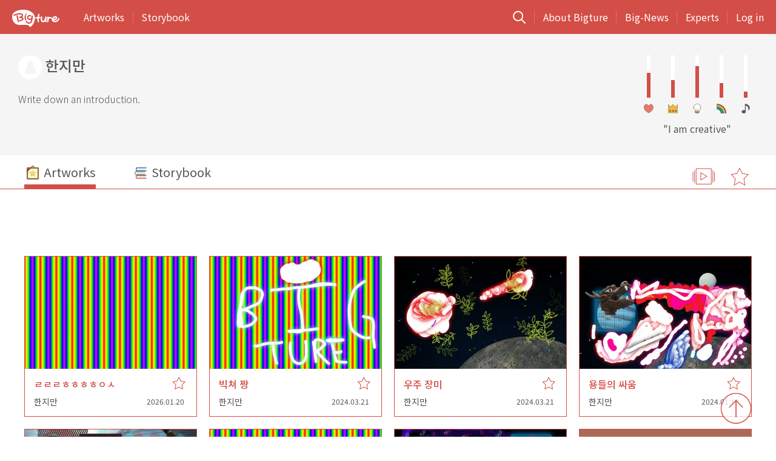

--- FILE ---
content_type: text/html; charset=UTF-8
request_url: https://www.bigture.co.kr/profile/artworks.php?midx=3016
body_size: 12587
content:
 <!DOCTYPE html PUBLIC "-//W3C//DTD XHTML 1.0 Transitional//EN" "http://www.w3.org/TR/xhtml1/DTD/xhtml1-transitional.dtd">
<html>
<head>
	<meta http-equiv="Content-Type" content="text/html; charset=utf-8" />
	<meta http-equiv="X-UA-Compatible" content="IE=edge, chrome=1" />
	<meta name="apple-mobile-web-app-capable" content="yes" />
	<meta name="naver-site-verification" content="dce52ba4a8b31a7b13f8910dc0521d3a506259d4" />
	
	<meta name="viewport" content="user-scalable=no, initial-scale=1, maximum-scale=1, minimum-scale=1, width=device-width" >
	<!-- <meta name="viewport" content=" width=1400" > -->
		<meta property="og:url" content="">
	<meta property="og:type" content="website">
	<meta property="og:title" content="빅쳐 Bigture">
	<meta name="keywords" content="">
	<meta property="og:description" content="">
	<meta property="og:image" content="/asset/images/bigture.png">
	<meta name="description" content="">
	
	<title>Bigture</title>
	<link rel="canonical" href="">
	<link rel="shortcut icon" type="image/x-icon" href="/asset/images/favicon-150x150.png" />

	<link rel="stylesheet" type="text/css" href="/asset/css/reset.css?v=1_20260130_142303" data-youshallnotparse="true"/>
	<link rel="stylesheet" type="text/css" href="/asset/css/jquery.bxslider.css?v=1_20260130_142303"/>
	<link rel="stylesheet" type="text/css" href="/asset/css/common.css?v=1_20260130_142303" />
	<link rel="stylesheet" type="text/css" href="/asset/css/media.css?v=1_20260130_142303" />
</head>

<link rel="stylesheet" type="text/css" href="/asset/etc/jquery-ui/jquery-ui.css" />

<script type="text/javascript" src="/lang/lang.php"></script>
<script type="text/javascript" src="/asset/script/jquery-1.8.2.min.js"></script>
<script type="text/javascript" src="/asset/script/jquery.easing.1.3.js"></script>
<script type="text/javascript" src="/asset/script/jquery.cookie.js"></script>
<script type="text/javascript" src="/asset/etc/jquery-ui/jquery-ui.js"></script>
<script type="text/javascript" src="/asset/script/jquery.tmpl.min.js"></script>
<script type="text/javascript" src="/asset/script/jquery.bxslider.min.js"></script>
<script type="text/javascript" src="/asset/script/common.js?v=1_20260130_142303"></script>

<!--[if (gte IE 6)&(lte IE 8)]>
  <script type="text/javascript" src="/asset/script/selectivizr.js"></script>
<![endif]-->

<script type="text/javascript" src="/asset/script/respond.src.js"></script>

<script type="text/javascript">
	var USER_IDX = "";
	$(document).ready(function(e) {

	});

</script>

<body>
<!-- BODY -->
<script id="popupTmpl" type="text/x-tmpl">
	<div class="popup-container">
		<div class="bg" onclick="popupClose()"><a href="javascript:popupClose()"><img src="/asset/images/btn_close.png"></a></div>
		<div class="indicator"><img src="/asset/images/loading3.gif"></div>
		<div class="frame"><div class="inner">{{html content}}</div></div>
	</div>
</script>

<a class="page_top" href="#"><img src="/asset/images/btn_top.png"></a>

<div id="wrap">

	<div id="header">
		<div class="inner">
			<div class="logo"><a href="/"><img src="/asset/images/top_logo2.png"></a></div>
			<div class="menu_left">
				<ul>
					<li class=""><a href="/artworks/list.php">Artworks</a></li>
					<li class=""><a href="/storybook/list.php">Storybook</a></li>
				</ul>
			</div>
			<div class="menu_right">
				<ul>
					<li><a href="/search.php"><img src="/asset/images/btn_search.png" style="margin-top:-4px;"></a></li>
					<li class=""><a href="/etc/about.php">About Bigture</a></li>
					<li class=""><a href="/board/news.php">Big-News</a></li>
					<li class=""><a href="/mentor/list.php">Experts</a></li>
																<li class=""><a href="javascript:goLogin();">Log in</a></li>
									</ul>
			</div>
			<div class="menu_mobile">
				<ul>
					<li><a href="/search.php"><img src="/asset/images/btn_search2.png" style="width:28px;margin-top:-4px;"></a></li>
											<li><a href="javascript:goLogin();">Log in</a></li>
										<li><a href="javascript:showMobileMenu();"><img src="/asset/images/btn_m_menu.png" style="margin-top:-4px;"></a></li>
				</ul>
				<div class="submenu">
					<ul>
						<li><a href="/artworks/list.php">Artworks</a></li>
						<li><a href="/storybook/list.php">Storybook</a></li>
						<li class="line"></li>
						<li><a href="/etc/about.php">About Bigture</a></li>
						<li><a href="/board/news.php">Big-News</a></li>
						<li><a href="/mentor/list.php">Experts</a></li>
						<li><a href="/store">Store</a></li>
						<li class="line"></li>
													<li><a href="javascript:goLogin();">Log in</a></li>
											</ul>
				</div>
			</div>
			<div class="reset"></div>
		</div>
	</div>
<script type="text/javascript">
var AJAX_LOAD = false;

$(document).ready(function(e) {


	$(document).on("scroll",function(){

	    var screenHeight = $(window).height(),
	        contentHeight = $("#sub-container").outerHeight(),
	        header = $("#header").outerHeight(),
	        scrolled = $(window).scrollTop(),
	        footer = $("#footer").outerHeight(),
	        scrollEnd = contentHeight - screenHeight + header + footer;

	    if ((scrolled+1) >= scrollEnd) {

			var page = $(".artwork_list ul li").last().attr("data-page");
			if (page == "last") return;
			if (page) {
				page = parseInt(page)+1;
			}
			getArtworks(page);	
	    }
	});

	getArtworks(1);
});

function getArtworks(page) {

	if (!page) page = 1;

	if (!AJAX_LOAD) {

		AJAX_LOAD = true;
		loadingScroll(true, ".artwork_list ul.list");


		$.ajax({
			url:"./artworks_ajax.php",
			type:"POST",
			data: { 'page':page, midx:'3016', 'like':"", 'sort':"" },
			dataType:"html",
			success:function(res) {

				if (page == 1) {
					$(".artwork_list ul.list").html(res);
				} else {
					$(".artwork_list ul.list").append(res);
				}

				loadingScroll(false);
				AJAX_LOAD = false;
				$(document).trigger("scroll");
			},
			error:function(jqXHR, textStatus) {
				errorMessage( textStatus );
				loadingScroll(false);
				AJAX_LOAD = false;
			}
		});
	}
}



function filterLike(obj) {
	if ($(obj).hasClass("selected")) {
		location.href='./artworks.php?midx=3016&sort=';	
	} else {
		location.href='./artworks.php?midx=3016&sort=&like=1';
	}
}
</script>


<link rel="stylesheet" href="/asset/script/colorbox-master/colorbox.css" />
<script type="text/javascript" src="/asset/script/colorbox-master/jquery.colorbox-min.js"></script>

<script type="text/javascript">
$(document).ready(function(e) {
	$("a.slideshow").bind("click", function(e) {
		$(".gal").colorbox({ 
			open:true,
			rel:'gal',
			slideshow: true,
			slideshowSpeed: 4000,
			maxWidth: '95%',
	    	maxHeight: '95%'
		});
	});
});
</script>

<div id="sub-container">

	<div class="mypage-container">

		
		<div class="head">
			<div class="inner">

				<div class="profile">
					<div class="name">

													<img src="/asset/images/mypage_default.png"> 
												<span class="nick">한지만 					</div>
					<div class="desc">
						Write down an introduction.					</div>
				</div>


				<div class="chart">
					<ul>
						<li>
							<div class="bar"><span style="height:59.2%"></span></div>
							<div class="icon"><img src="/asset/images/mypage_like_icon1.png"></div>
						</li>
						<li>
							<div class="bar"><span style="height:41.4%"></span></div>
							<div class="icon"><img src="/asset/images/mypage_like_icon2.png"></div>
						</li>
						<li>
							<div class="bar"><span style="height:75%"></span></div>
							<div class="icon"><img src="/asset/images/mypage_like_icon3.png"></div>
						</li>
						<li>
							<div class="bar"><span style="height:33.6%"></span></div>
							<div class="icon"><img src="/asset/images/mypage_like_icon4.png"></div>
						</li>
						<li>
							<div class="bar"><span style="height:13.8%"></span></div>
							<div class="icon"><img src="/asset/images/mypage_like_icon5.png"></div>
						</li>
					</ul>
					<div class="result">"I am creative"</div>
				</div>

			</div>

		</div>
		<div class="page-menu">
			<div class="inner">
				<ul>
					<li class="selected"><a href="artworks.php?midx=3016"><img src="/asset/images/mypage_artwork.png" style="margin-top:-4px;"> Artworks</a></li>
					<li><a href="storybook.php?midx=3016"><img src="/asset/images/mypage_storybook.png" style="margin-top:-4px;"> Storybook</a></li>
				</ul>
				<div class="opt">
					<a class="slideshow" href="javascript:void(0)"><img class="over" src="/asset/images/slideshow.png"></a>
					<a class="like " href="javascript:void(0)" onclick="filterLike(this)"><img src="/asset/images/filter_like2.png"><img class="over" src="/asset/images/filter_like2_over.png"></a>
				</div>
				<div class="reset"></div>
			</div>
		</div>

		<div class="artwork_list">
			<div class="inner">
				<ul class="list">

				</ul>
				<div class="reset"></div>
			</div>
		</div>


	</div>

</div>

	<div class="reset"></div>
	<div id="footer">
		<div class="inner">

			<div class="term">
				<ul>
					<li class="lang">
						<a class="lang-text" href="javascript:toggleLang()">English</a>
						<div class="lang-select">
							<ul>
								<li><a href="javascript:setLang('KR')">Korean</a></li>
								<li><a href="javascript:setLang('US')">English</a></li>
							</ul>
						</div>
					</li>
					<li><a href="/member/term1.php">Terms of Service</a></li>
					<li><a href="/member/term2.php">Privacy Policy</a></li>
					<li><a href="/member/term3.php">Child Safety Standard Policy</a></li>
					<li><a href="/etc/contact.php">Contact Us</a></li>
					<li><a href="/etc/about.php">Company </a></li>
				</ul>
			</div>

			<div class="sns">
				<ul>
					<li class="line"><a href="/etc/about.php"><img src="/asset/images/footer_logo.png"></a></li>
					<li><a href="https://play.google.com/store/apps/details?id=com.clockworks.android.bigture" target="_blank"><img src="/asset/images/footer_btn_google.png"></a></li>
					<li class="line"><a href="https://itunes.apple.com/kr/app/bigture/id550044184?mt=8" target="_blank"><img src="/asset/images/footer_btn_apple.png"></a></li>
					<li><a href="https://www.facebook.com/BigtureArtSNS" target="_blank"><img src="/asset/images/footer_sns_fb.png"></a></li>
					<li><a href="#" target="_blank"><img src="/asset/images/footer_sns_insta.png"></a></li>
				</ul>
			</div>

			<div class="copyright">
				<ul>
					<li>
						<ol>
							<li><b>Company</b>The Clockworks</li>
														<li><b>Location</b>5F, 6, Teheran-ro 79-gil, Gangnam-gu, Seoul, Republic of Korea</li>
						</ol>
					</li>
					<li>
						<ol>
							<li><b>Email</b>hello@clockworks.co.kr </li>
						</ol>
					</li>
					<li>
						<ol>
																					<li>&nbsp;</li>
							<li> Copyright (C) The Clockworks All Rights Reserved. </li>
						</ol>
					</li>
				</ul>
				<div class="reset"></div>

			</div>

		</div>
	</div>


<div class="image-selector">
	<a href="javascript:closeImage();" class="btn_close"><img src="/asset/images/preview_close.png"></a>

	<div class="inner">

		<div class="container">
			<table>
				<tbody>
					<tr>
						<td style="height:80px">
							<div class="search">
								<input type="text" name="" onkeyup="loadMyArtworks(this.value)" placeholder="원하는 작품을 검색해 보세요.">
							</div>
						</td>
					</tr>
					<tr>
						<td style="padding:30px 0; padding-bottom:80px;">
							<div class="list">
								<ul>
								</ul>
								<div class="reset"></div>
							</div>
						</td>
					</tr>
					<tr>
						<td style="height:30px">
							<div class="count">
								<span  class="num">(0/0)</span>
								<a href="javascript:applyMyImage();" class="btn middle">적용</a>
							</div>
						</td>
					</tr>
				</tbody>
			</table>



		</div>

	</div>

</div>



<div class="preview-container">

	<div class="inner">

		<a href="javascript:closePreview();" class="btn_close"><img src="/asset/images/preview_close.png"></a>

		<div class="txt">
선택한 작품이 이미지 비율에 따라 잘림현상이 있습니다.<br>
사방으로 여백이 약 3mm씩 여분으로 주어집니다.
		</div>

		<div class="conts">

		</div>

	</div>

</div>

</div>


<!-- BODY END -->
</body>

</html>


--- FILE ---
content_type: text/html; charset=UTF-8
request_url: https://www.bigture.co.kr/lang/lang.php
body_size: 16445
content:
 var _LANG = new Array();
_LANG["COUNTRY_CODE"]="US";
_LANG["HEADER001"]="Artworks";
_LANG["HEADER002"]="Storybook";
_LANG["HEADER003"]="About Bigture";
_LANG["HEADER004"]="Big-News";
_LANG["HEADER005"]="Experts";
_LANG["HEADER006"]="Store";
_LANG["HEADER007"]="Log in";
_LANG["HEADER008"]="Logout";
_LANG["HEADER009"]="Modify";
_LANG["HEADER010"]="";
_LANG["HEADER011"]="Updated";
_LANG["HEADER012"]="Popular";
_LANG["HEADER013"]="Service Info";
_LANG["HEADER014"]="Alarm";
_LANG["HEADER015"]="Search";
_LANG["HEADER016"]="";
_LANG["HEADER017"]="";
_LANG["HEADER018"]="";
_LANG["HEADER019"]="";
_LANG["HEADER020"]="";
_LANG["ALARM001"]="Alert";
_LANG["ALARM002"]="read the ";
_LANG["ALARM003"]="post.";
_LANG["ALARM004"]="Check out who left what comments!";
_LANG["ALARM005"]="Notification All";
_LANG["ALARM006"]="Alert me if there's a new Reaction Stickers on my artwork.";
_LANG["ALARM007"]="Notify me when new storybooks are updated";
_LANG["ALARM008"]="Notify me when an administrator posts a new announcement";
_LANG["ALARM009"]="Notify me when new general announcements are updated";
_LANG["ALARM010"]="";
_LANG["FOOTER001"]="Terms of Service";
_LANG["FOOTER002"]="Privacy Policy";
_LANG["FOOTER003"]="Contact Us";
_LANG["FOOTER004"]="Company";
_LANG["FOOTER005"]="Company";
_LANG["FOOTER006"]="대표자";
_LANG["FOOTER007"]="Location";
_LANG["FOOTER008"]="고객센터";
_LANG["FOOTER009"]="Email";
_LANG["FOOTER010"]="상담시간";
_LANG["FOOTER011"]="점심시간";
_LANG["FOOTER012"]="사업자 등록번호";
_LANG["FOOTER013"]="통신판매업 신고";
_LANG["FOOTER014"]="";
_LANG["FOOTER015"]="";
_LANG["FOOTER016"]="";
_LANG["FOOTER017"]="";
_LANG["FOOTER018"]="";
_LANG["FOOTER019"]="";
_LANG["FOOTER020"]="";
_LANG["FOOTER021"]="The Clockworks";
_LANG["FOOTER022"]="이정현";
_LANG["FOOTER023"]="5F, 6, Teheran-ro 79-gil, Gangnam-gu, Seoul, Republic of Korea";
_LANG["FOOTER024"]="";
_LANG["FOOTER025"]="";
_LANG["FOOTER026"]="";
_LANG["FOOTER027"]="";
_LANG["FOOTER028"]="";
_LANG["FOOTER029"]="";
_LANG["FOOTER030"]="";
_LANG["FOOTER031"]="Child Safety Standard Policy";
_LANG["MAIN001"]="Artworks Now";
_LANG["MAIN002"]="Bigture Book";
_LANG["MAIN003"]="Publish your wonderful artworks in the Bigture app as a book!<br>You can select your artworks from Bigture app and name a book title!<br>Now, enjoy not only creating artworks online but also <br>as an My Art Portfolio Book and keep it as a memory!";
_LANG["MAIN004"]="Publish Bigture Book";
_LANG["MAIN005"]="Drawing app service for little children";
_LANG["MAIN006"]="Bigture app is a unique service that can be created by collaborative efforts <br>between art experts and global friends.<br>It is where you can experience a wider world and develop your creativity <br>through artworks. Start Bigture now and find how online technology <br>can be heartwarming and inspiring for children.";
_LANG["MAIN007"]=" Google Play Download";
_LANG["MAIN008"]=" Apple Store Download";
_LANG["ARTWORKS000"]="";
_LANG["ARTWORKS001"]="friends left a Reaction Stickers";
_LANG["ARTWORKS002"]="Please select an Reaction Sticker ";
_LANG["ARTWORKS003"]="Please select an Reaction Sticker";
_LANG["ARTWORKS004"]="Expert Comments";
_LANG["ARTWORKS005"]="Enter your comment here";
_LANG["ARTWORKS006"]="Enter your comment here";
_LANG["ARTWORKS007"]="Registration";
_LANG["ARTWORKS008"]="Cancel";
_LANG["ARTWORKS009"]="Expert";
_LANG["ARTWORKS010"]="Manager";
_LANG["ARTWORKS011"]="Previous";
_LANG["ARTWORKS012"]="Next";
_LANG["ARTWORKS013"]="Delete";
_LANG["ARTWORKS014"]="Save";
_LANG["ARTWORKS015"]="Reaction Sticker ";
_LANG["ARTWORKS016"]="Artist";
_LANG["ARTWORKS017"]="Report";
_LANG["ARTWORKS018"]="Share on SNS";
_LANG["ARTWORKS019"]="Copy";
_LANG["ARTWORKS020"]="Save to PC";
_LANG["ARTWORKS021"]="Edit Artwork ";
_LANG["ARTWORKS022"]="Delete Artwork";
_LANG["ARTWORKS023"]="Do you really want to delete? ";
_LANG["ARTWORKS024"]="You've already reported it.";
_LANG["ARTWORKS025"]="Your report has been received.";
_LANG["ARTWORKS026"]="View only me";
_LANG["ARTWORKS027"]="Public view";
_LANG["ARTWORKS028"]="Edit";
_LANG["ARTWORKS029"]="Copy";
_LANG["ARTWORKS030"]="No artists are registered.";
_LANG["ARTWORKS031"]="No storybook are registered.";
_LANG["ARTWORKS032"]="Cacel report";
_LANG["STORYBOOK001"]="Draw a picture in this story";
_LANG["STORYBOOK002"]="";
_LANG["STORYBOOK003"]="";
_LANG["STORYBOOK004"]="";
_LANG["STORYBOOK005"]="";
_LANG["MEMBER001"]="Write down an introduction.";
_LANG["MEMBER002"]="I have a warm heart";
_LANG["MEMBER003"]="I am inspiring";
_LANG["MEMBER004"]="I am creative";
_LANG["MEMBER005"]="I am expressive";
_LANG["MEMBER006"]="I am witty";
_LANG["MEMBER007"]="";
_LANG["MEMBER008"]="";
_LANG["MEMBER009"]="";
_LANG["MEMBER010"]="";
_LANG["MEMBER011"]="Modify Information";
_LANG["MEMBER012"]="Account Management";
_LANG["MEMBER013"]="Nickname";
_LANG["MEMBER014"]="Password";
_LANG["MEMBER015"]="Confirm Password";
_LANG["MEMBER016"]="Phone Number";
_LANG["MEMBER017"]="Address";
_LANG["MEMBER018"]="Find Address";
_LANG["MEMBER019"]="Birth Year";
_LANG["MEMBER020"]="Location";
_LANG["MEMBER021"]="Gender";
_LANG["MEMBER022"]="Male";
_LANG["MEMBER023"]="Female";
_LANG["MEMBER024"]="Introduce Myself";
_LANG["MEMBER025"]="Agree to Receive<br>Marketing";
_LANG["MEMBER026"]="To Modify";
_LANG["MEMBER027"]="Membership information has been modified.";
_LANG["MEMBER028"]="Link Account";
_LANG["MEMBER029"]="Connected";
_LANG["MEMBER030"]="Not connected";
_LANG["CONTACT001"]="Contact";
_LANG["CONTACT002"]="The Clockworks, Inc.";
_LANG["CONTACT003"]="Email";
_LANG["CONTACT004"]="Please enter an email address where we can contact you later";
_LANG["CONTACT005"]="Subject";
_LANG["CONTACT006"]="Tell us the subject of your message";
_LANG["CONTACT007"]="Message";
_LANG["CONTACT008"]="Enter what you like to ask about";
_LANG["CONTACT009"]="Attachment";
_LANG["CONTACT010"]="File attachment can be uploaded up to 10MB, and the format is only jpg, gif, zip, pdf available.";
_LANG["CONTACT011"]="Collection items: Email address";
_LANG["CONTACT012"]="Purpose of collection (use) of personal information: <br>Customer inquiry, consultation reply and service usage record inquiry<br>Retention period: Immediately discarded after a specified period<br><br>For more information, please refer to Bigture's Privacy Policy.";
_LANG["CONTACT013"]="I agree to the use of personal information";
_LANG["CONTACT014"]="Submit";
_LANG["CONTACT015"]="";
_LANG["CONTACT016"]="";
_LANG["CONTACT017"]="";
_LANG["CONTACT018"]="";
_LANG["CONTACT019"]="";
_LANG["CONTACT020"]="";
_LANG["SEARCH001"]="Please enter a search term.";
_LANG["SEARCH002"]="Search results for ";
_LANG["SEARCH003"]="";
_LANG["SEARCH004"]="No search results.";
_LANG["ABOUT001"]="Co-creation and Joy with Global Friends and Experts";
_LANG["ABOUT002"]="Bigture app is a unique service that can be created by collaborative efforts between art experts and global friends.It is where you can experience a wider world and develop your creativity through artworks. Start Bigture now and find how online technology can be heartwarming and inspiring for children.";
_LANG["ABOUT003"]="“Big + Picture + Future”";
_LANG["ABOUT004"]=" You can all have different imaginations even if they look at the same object.-Wouldn't it be great if you could share this artistic imagination with your global friends?    Bigture is where you can communicate and share  thoughts and emotions with artworks. It is where you can cultivate unlimited creativity and the power to communicate with the world.";
_LANG["ABOUT005"]="Upload your artworks and show to the global friends! And you can<br> communicate with Empathetic Reaction Stickers.";
_LANG["ABOUT006"]="Reaction Stickers";
_LANG["ABOUT007"]="Communicating with global friends through artwork";
_LANG["ABOUT008"]="You wanna have your own art illustration book?<br>Now, in Bigture, an interesting story awaits your artwork.<br>Participate as an artist and create your own wonderful storybook.";
_LANG["ABOUT009"]="What are you thinking? Feel free to express your <br>cool thoughts in Bigture sketchbook.";
_LANG["ABOUT010"]="Drawing Tool";
_LANG["ABOUT011"]="Bigture's various kits are full!";
_LANG["ABOUT012"]="You can view all artwork archives. Yes, it's a gallery <br>space. Upload a variety of artworks to fill this space";
_LANG["ABOUT013"]="Bigture Statistical Index";
_LANG["ABOUT014"]="Find out my Personality Type";
_LANG["ABOUT015"]="Friends around the world";
_LANG["ABOUT016"]="Marking my Favorite Artists";
_LANG["ABOUT017"]="";
_LANG["ABOUT018"]="";
_LANG["ABOUT019"]="";
_LANG["ABOUT020"]="";
_LANG["BBS001"]="Announcement";
_LANG["BBS002"]="Archive";
_LANG["BBS003"]="Artists";
_LANG["BBS004"]="Winners";
_LANG["BBS005"]="Lab";
_LANG["BBS006"]="Let me introduce the artists who are active in the ‘Bigture’.";
_LANG["BBS007"]="Bigture Contest Winners and Artworks";
_LANG["BBS008"]="Bigture Activities";
_LANG["BBS009"]="";
_LANG["BBS010"]="";
_LANG["LOGIN001"]="Email ID Login";
_LANG["LOGIN002"]="Please enter your email ID";
_LANG["LOGIN003"]="Please enter your password.";
_LANG["LOGIN004"]="Stay signed in ";
_LANG["LOGIN005"]="Find Email ID / Password";
_LANG["LOGIN006"]="LOGIN";
_LANG["LOGIN007"]="Sign in with a other account";
_LANG["LOGIN008"]="Sign up";
_LANG["LOGIN009"]="Find Email ID";
_LANG["LOGIN010"]="If you don't remember your email ID, please call or email us below.";
_LANG["LOGIN011"]="Phone No.";
_LANG["LOGIN012"]="Email";
_LANG["LOGIN013"]="Find Password";
_LANG["LOGIN014"]="비밀번호를 잊어버리셨나요? 새 비밀번호를 설정하기 위해 사용중인 이메일 아이디를 입력해주세요.";
_LANG["LOGIN015"]="Email ID";
_LANG["LOGIN016"]="New Password";
_LANG["LOGIN017"]="Confirm<br>Password";
_LANG["LOGIN018"]="OK";
_LANG["LOGIN019"]="Enter your Email address to use as ID";
_LANG["LOGIN020"]="Please create a Password within at least 6 Characters or Numbers.";
_LANG["LOGIN021"]="Please enter your Password again to confirm";
_LANG["JOIN001"]="Policy";
_LANG["JOIN002"]="Sign up";
_LANG["JOIN003"]="Verify";
_LANG["JOIN004"]="Terms of Service";
_LANG["JOIN005"]="I agree ";
_LANG["JOIN006"]="Privacy Policy ";
_LANG["JOIN007"]="I agree ";
_LANG["JOIN008"]="Next";
_LANG["JOIN009"]="Email ID";
_LANG["JOIN010"]="Password";
_LANG["JOIN011"]="Confirm Password";
_LANG["JOIN012"]="Nickname";
_LANG["JOIN013"]="Birth year";
_LANG["JOIN014"]="Enter your Email address to use as ID";
_LANG["JOIN015"]="Please create a Password within at least 6 Characters or Numbers.";
_LANG["JOIN016"]="Please enter your Password again to confirm";
_LANG["JOIN017"]="Please enter the Name or Nickname to use";
_LANG["JOIN018"]="Welcome to Bigture!<br>Please Check the verification Email";
_LANG["JOIN019"]="Please OPEN the Email sent from Bigture at (name@mail.com) and CLICK the Email Verification Button to completed all the steps in the sign-up process.<br>If the verification email has not been received, please CLICK the button 'Resend verification email' below to receive the email again.";
_LANG["JOIN020"]="Resend verification email";
_LANG["JOIN021"]="Notice";
_LANG["JOIN022"]="The verification mail is only valid for 24 hours from the time of sending.";
_LANG["JOIN023"]="When resending the verification email, the existing verification email code will expire, so please be sure to confirm the verification with the last email received.";
_LANG["JOIN024"]="If you did not receive an email from us to verify your address, check your spam or junk mail folder.";
_LANG["JOIN025"]="Delete your account ";
_LANG["JOIN026"]="We’re sorry to hear you want to delete your account. <br>Please read the following information carefully before you delete your account.";
_LANG["JOIN027"]="Deleting your account ";
_LANG["JOIN028"]="All your information will be permanently deleted and no information can be retrieved.";
_LANG["JOIN029"]="Personal<br> Information ";
_LANG["JOIN030"]="All personal information such as e-mail ID, essential information of nickname and gender, year of birth, job, place of residence, introduction, all personal information and inquiries, etc";
_LANG["JOIN031"]="Artworks";
_LANG["JOIN032"]="All posts published on Artworks and all activity including stickers and comments";
_LANG["JOIN033"]="Storybook";
_LANG["JOIN034"]="Storybook and all artwork, stickers, and comments that participated in the storybook";
_LANG["JOIN035"]="Sketchbook";
_LANG["JOIN036"]="All artwork temporarily stored in the sketchbook";
_LANG["JOIN037"]="Store";
_LANG["JOIN038"]="All payment information, purchase history, order delivery and exchange, return history, and inquiries in the store menu";
_LANG["JOIN039"]="After the deleting your Bigture account is completed. personal data cannot be recovered.";
_LANG["JOIN040"]="Why you are deleting your account?";
_LANG["JOIN042"]="Change your ID or rejoin";
_LANG["JOIN043"]="No more use of the service";
_LANG["JOIN044"]="Personal concerns";
_LANG["JOIN045"]="Other reasons ";
_LANG["JOIN046"]="Please  tell us";
_LANG["JOIN047"]="Cancel";
_LANG["JOIN048"]="Delete";
_LANG["JOIN049"]="If you are no longer interested in using Bigture and like to delete your account, enter your Email ID and Password.";
_LANG["JOIN050"]="Please enter your email ID";
_LANG["JOIN051"]="Please enter your password.";
_LANG["JOIN052"]="Child Safety Policy";
_LANG["ETC001"]="Forgot your password? Please enter the email ID you used to set a new password";
_LANG["ETC002"]="I have read all the instructions and agree to this";
_LANG["ETC003"]="No information found";
_LANG["ETC004"]="Please check your network connection";
_LANG["ETC005"]="Please log in first";
_LANG["ETC006"]="The report has been canceled";
_LANG["ETC007"]="Report has been received";
_LANG["ETC008"]="Please write your review ";
_LANG["ETC009"]="The URL has been copied to the clipboard";
_LANG["ETC010"]="Start downloading the file";
_LANG["ETC011"]="File download is complete";
_LANG["ETC012"]="Thank you for your valuable comments";
_LANG["ETC013"]="You've already reviewed.";
_LANG["ETC014"]="Interested content has been turned off";
_LANG["ETC015"]="Interested content has been registered";
_LANG["ETC016"]="Your inquiry has been received";
_LANG["ETC017"]="Please write other reasons";
_LANG["ETC018"]="Your account has been deleted at your request. We hope to see you again. ";
_LANG["ETC019"]="Your new password does not match";
_LANG["ETC020"]="Your information has been updated successfully ";
_LANG["ETC021"]="Passwords do not match";
_LANG["ETC022"]="Please agree to the terms and conditions";
_LANG["ETC023"]="Please agree to the Privacy Policy";
_LANG["ETC024"]="Please enter a password of at least 6 characters";
_LANG["ETC025"]="Invalid login ID or password, please try again";
_LANG["ETC026"]="Press once again to close the app";
_LANG["ETC027"]="No notifications";
_LANG["ETC028"]="There are no expert reviews";
_LANG["ETC029"]="Please enter a title";
_LANG["ETC030"]="Please enter the description";
_LANG["ETC031"]="Authentication must be completed to change the password<br>Click the button bellow and complete authentication to change password<br>";
_LANG["ETC031A"]="Authenticate to change password";
_LANG["ETC031B"]="The email for outgoing cannot be received";
_LANG["ETC032"]="To change password, please complete the authentication sent by email";
_LANG["ETC033"]="Please complete the authentication with the changed password sent by e-mail";
_LANG["ETC034"]="Please check your information again";
_LANG["ETC035"]="This email is already in use";
_LANG["ETC036"]="This nickname is already in use";
_LANG["ETC037"]="If you want to delete your account, please click <a href='withdraw.php'>here</a>";
_LANG["ETC037A"]="If you want to delete your account, please click <a href='javascript:showWithdraw();'>here</a>";
_LANG["ETC038"]="ID or Passwords do not match";
_LANG["ETC039"]="Please complete email verification.";
_LANG["ETC040"]="You must complete authentication to use the Bigture service.<br>Click the Next button to complete Bigture email verification.<br>";
_LANG["ETC040A"]="Verify your email";
_LANG["ETC040B"]="The email for outgoing cannot be received";
_LANG["ETC041"]="Email verification is complete";
_LANG["ETC042"]="Password change is complete";
_LANG["ETC043"]="Either the information has already been authenticated, or the request is invalid.";
_LANG["ETC044"]="Your picture was reported. (hello@clockworks.co.kr)";


--- FILE ---
content_type: text/html; charset=UTF-8
request_url: https://www.bigture.co.kr/profile/artworks_ajax.php
body_size: 12433
content:
 <li data-page="1">
	<div class="box">
		<a rel="gal" class="gal" title="ㄹㄹㄹㅎㅎㅎㅎㅇㅅ" href="/uploads/artworks/20260120/thumb/thumb_3016_1_20260120102307.jpg"></a>
				<div class="img" onclick="loadArtworkDetail(24400, '3016')"><img src="/uploads/artworks/20260120/thumb/thumb2_3016_1_20260120102307.jpg"></div>
		<div class="info">
			<a href="javascript:void(0);" class="btn_like "  onclick="toggleLike(this, 24400);"></a>
			<span class="tit">ㄹㄹㄹㅎㅎㅎㅎㅇㅅ</span>
			<span class="name">한지만</span>
			<span class="dtm">2026.01.20</span>
			<div class="reset"></div>
		</div>
	</div>
</li>
<li data-page="1">
	<div class="box">
		<a rel="gal" class="gal" title="빅쳐 짱" href="/uploads/artworks/20240321/thumb/thumb_3016_1_20240321182024.jpg"></a>
				<div class="img" onclick="loadArtworkDetail(23927, '3016')"><img src="/uploads/artworks/20240321/thumb/thumb2_3016_1_20240321182024.jpg"></div>
		<div class="info">
			<a href="javascript:void(0);" class="btn_like "  onclick="toggleLike(this, 23927);"></a>
			<span class="tit">빅쳐 짱</span>
			<span class="name">한지만</span>
			<span class="dtm">2024.03.21</span>
			<div class="reset"></div>
		</div>
	</div>
</li>
<li data-page="1">
	<div class="box">
		<a rel="gal" class="gal" title="우주 장미" href="/uploads/artworks/20240321/thumb/thumb_3016_1_20240321180142.jpg"></a>
				<div class="img" onclick="loadArtworkDetail(23926, '3016')"><img src="/uploads/artworks/20240321/thumb/thumb2_3016_1_20240321180142.jpg"></div>
		<div class="info">
			<a href="javascript:void(0);" class="btn_like "  onclick="toggleLike(this, 23926);"></a>
			<span class="tit">우주 장미</span>
			<span class="name">한지만</span>
			<span class="dtm">2024.03.21</span>
			<div class="reset"></div>
		</div>
	</div>
</li>
<li data-page="1">
	<div class="box">
		<a rel="gal" class="gal" title="용들의 싸움" href="/uploads/artworks/20240118/thumb/thumb_3016_1_20240118211752.jpg"></a>
				<div class="img" onclick="loadArtworkDetail(23777, '3016')"><img src="/uploads/artworks/20240118/thumb/thumb2_3016_1_20240118211752.jpg"></div>
		<div class="info">
			<a href="javascript:void(0);" class="btn_like "  onclick="toggleLike(this, 23777);"></a>
			<span class="tit">용들의 싸움</span>
			<span class="name">한지만</span>
			<span class="dtm">2024.01.18</span>
			<div class="reset"></div>
		</div>
	</div>
</li>
<li data-page="1">
	<div class="box">
		<a rel="gal" class="gal" title="우주전쟁2" href="/uploads/artworks/20231115/thumb/thumb_3016_1_20231115230222.jpg"></a>
				<div class="img" onclick="loadArtworkDetail(23478, '3016')"><img src="/uploads/artworks/20231115/thumb/thumb2_3016_1_20231115230222.jpg"></div>
		<div class="info">
			<a href="javascript:void(0);" class="btn_like "  onclick="toggleLike(this, 23478);"></a>
			<span class="tit">우주전쟁2</span>
			<span class="name">한지만</span>
			<span class="dtm">2023.11.15</span>
			<div class="reset"></div>
		</div>
	</div>
</li>
<li data-page="1">
	<div class="box">
		<a rel="gal" class="gal" title="글씨 알아맞추기 정답" href="/uploads/artworks/20231115/thumb/thumb_3016_1_20231115222848.jpg"></a>
				<div class="img" onclick="loadArtworkDetail(23477, '3016')"><img src="/uploads/artworks/20231115/thumb/thumb2_3016_1_20231115222848.jpg"></div>
		<div class="info">
			<a href="javascript:void(0);" class="btn_like "  onclick="toggleLike(this, 23477);"></a>
			<span class="tit">글씨 알아맞추기 정답</span>
			<span class="name">한지만</span>
			<span class="dtm">2023.11.15</span>
			<div class="reset"></div>
		</div>
	</div>
</li>
<li data-page="1">
	<div class="box">
		<a rel="gal" class="gal" title="우주 전쟁" href="/uploads/artworks/20231114/thumb/thumb_3016_1_20231114222054.jpg"></a>
				<div class="img" onclick="loadArtworkDetail(23476, '3016')"><img src="/uploads/artworks/20231114/thumb/thumb2_3016_1_20231114222054.jpg"></div>
		<div class="info">
			<a href="javascript:void(0);" class="btn_like "  onclick="toggleLike(this, 23476);"></a>
			<span class="tit">우주 전쟁</span>
			<span class="name">한지만</span>
			<span class="dtm">2023.11.14</span>
			<div class="reset"></div>
		</div>
	</div>
</li>
<li data-page="1">
	<div class="box">
		<a rel="gal" class="gal" title="거북선" href="/uploads/artworks/20231114/thumb/thumb_3016_1_20231114221115.jpg"></a>
				<div class="img" onclick="loadArtworkDetail(23475, '3016')"><img src="/uploads/artworks/20231114/thumb/thumb2_3016_1_20231114221115.jpg"></div>
		<div class="info">
			<a href="javascript:void(0);" class="btn_like "  onclick="toggleLike(this, 23475);"></a>
			<span class="tit">거북선</span>
			<span class="name">한지만</span>
			<span class="dtm">2023.11.14</span>
			<div class="reset"></div>
		</div>
	</div>
</li>
<li data-page="1">
	<div class="box">
		<a rel="gal" class="gal" title="무대" href="/uploads/artworks/20230720/thumb/thumb_3016_1_20230720145951.jpg"></a>
				<div class="img" onclick="loadArtworkDetail(23083, '3016')"><img src="/uploads/artworks/20230720/thumb/thumb2_3016_1_20230720145951.jpg"></div>
		<div class="info">
			<a href="javascript:void(0);" class="btn_like "  onclick="toggleLike(this, 23083);"></a>
			<span class="tit">무대</span>
			<span class="name">한지만</span>
			<span class="dtm">2023.07.20</span>
			<div class="reset"></div>
		</div>
	</div>
</li>
<li data-page="1">
	<div class="box">
		<a rel="gal" class="gal" title="글씨 알아맞추기." href="/uploads/artworks/20230719/thumb/thumb_3016_1_20230719000042.jpg"></a>
				<div class="img" onclick="loadArtworkDetail(23059, '3016')"><img src="/uploads/artworks/20230719/thumb/thumb2_3016_1_20230719000042.jpg"></div>
		<div class="info">
			<a href="javascript:void(0);" class="btn_like "  onclick="toggleLike(this, 23059);"></a>
			<span class="tit">글씨 알아맞추기.</span>
			<span class="name">한지만</span>
			<span class="dtm">2023.07.19</span>
			<div class="reset"></div>
		</div>
	</div>
</li>
<li data-page="1">
	<div class="box">
		<a rel="gal" class="gal" title="빨대 로켓" href="/uploads/artworks/20221130/thumb/thumb_3016_1_20221130131405.jpg"></a>
				<div class="img" onclick="loadArtworkDetail(21945, '3016')"><img src="/uploads/artworks/20221130/thumb/thumb2_3016_1_20221130131405.jpg"></div>
		<div class="info">
			<a href="javascript:void(0);" class="btn_like "  onclick="toggleLike(this, 21945);"></a>
			<span class="tit">빨대 로켓</span>
			<span class="name">한지만</span>
			<span class="dtm">2022.11.30</span>
			<div class="reset"></div>
		</div>
	</div>
</li>
<li data-page="1">
	<div class="box">
		<a rel="gal" class="gal" title="100년뒤 우리 학교 교복" href="/uploads/artworks/20221019/thumb/thumb_3016_1_20221019090021.jpg"></a>
				<div class="img" onclick="loadArtworkDetail(21604, '3016')"><img src="/uploads/artworks/20221019/thumb/thumb2_3016_1_20221019090021.jpg"></div>
		<div class="info">
			<a href="javascript:void(0);" class="btn_like "  onclick="toggleLike(this, 21604);"></a>
			<span class="tit">100년뒤 우리 학교 교복</span>
			<span class="name">한지만</span>
			<span class="dtm">2022.10.19</span>
			<div class="reset"></div>
		</div>
	</div>
</li>
<li data-page="1">
	<div class="box">
		<a rel="gal" class="gal" title="무지개빛" href="/uploads/artworks/20221012/thumb/thumb_3016_1_20221012200430.jpg"></a>
				<div class="img" onclick="loadArtworkDetail(21564, '3016')"><img src="/uploads/artworks/20221012/thumb/thumb2_3016_1_20221012200430.jpg"></div>
		<div class="info">
			<a href="javascript:void(0);" class="btn_like "  onclick="toggleLike(this, 21564);"></a>
			<span class="tit">무지개빛</span>
			<span class="name">한지만</span>
			<span class="dtm">2022.10.12</span>
			<div class="reset"></div>
		</div>
	</div>
</li>
<li data-page="1">
	<div class="box">
		<a rel="gal" class="gal" title="사과 보다 라면" href="/uploads/artworks/20221011/thumb/thumb_3016_1_20221011144803.jpg"></a>
				<div class="img" onclick="loadArtworkDetail(21560, '3016')"><img src="/uploads/artworks/20221011/thumb/thumb2_3016_1_20221011144803.jpg"></div>
		<div class="info">
			<a href="javascript:void(0);" class="btn_like "  onclick="toggleLike(this, 21560);"></a>
			<span class="tit">사과 보다 라면</span>
			<span class="name">한지만</span>
			<span class="dtm">2022.10.11</span>
			<div class="reset"></div>
		</div>
	</div>
</li>
<li data-page="1">
	<div class="box">
		<a rel="gal" class="gal" title="무지개 빛 세상" href="/uploads/artworks/20221002/thumb/thumb_3016_1_20221002185318.jpg"></a>
				<div class="img" onclick="loadArtworkDetail(21489, '3016')"><img src="/uploads/artworks/20221002/thumb/thumb2_3016_1_20221002185318.jpg"></div>
		<div class="info">
			<a href="javascript:void(0);" class="btn_like "  onclick="toggleLike(this, 21489);"></a>
			<span class="tit">무지개 빛 세상</span>
			<span class="name">한지만</span>
			<span class="dtm">2022.10.02</span>
			<div class="reset"></div>
		</div>
	</div>
</li>
<li data-page="1">
	<div class="box">
		<a rel="gal" class="gal" title="낙서 액자" href="/uploads/artworks/20220930/thumb/thumb_3016_1_20220930131559.jpg"></a>
				<div class="img" onclick="loadArtworkDetail(21472, '3016')"><img src="/uploads/artworks/20220930/thumb/thumb2_3016_1_20220930131559.jpg"></div>
		<div class="info">
			<a href="javascript:void(0);" class="btn_like "  onclick="toggleLike(this, 21472);"></a>
			<span class="tit">낙서 액자</span>
			<span class="name">한지만</span>
			<span class="dtm">2022.09.30</span>
			<div class="reset"></div>
		</div>
	</div>
</li>
<li data-page="1">
	<div class="box">
		<a rel="gal" class="gal" title="상어 슈퍼 히어로" href="/uploads/artworks/20220927/thumb/thumb_3016_1_20220927144145.jpg"></a>
				<div class="img" onclick="loadArtworkDetail(21350, '3016')"><img src="/uploads/artworks/20220927/thumb/thumb2_3016_1_20220927144145.jpg"></div>
		<div class="info">
			<a href="javascript:void(0);" class="btn_like "  onclick="toggleLike(this, 21350);"></a>
			<span class="tit">상어 슈퍼 히어로</span>
			<span class="name">한지만</span>
			<span class="dtm">2022.09.27</span>
			<div class="reset"></div>
		</div>
	</div>
</li>
<li data-page="1">
	<div class="box">
		<a rel="gal" class="gal" title="나의 여가 생활 " href="/uploads/artworks/20220926/thumb/thumb_3016_1_20220926103304.jpg"></a>
				<div class="img" onclick="loadArtworkDetail(21281, '3016')"><img src="/uploads/artworks/20220926/thumb/thumb2_3016_1_20220926103304.jpg"></div>
		<div class="info">
			<a href="javascript:void(0);" class="btn_like "  onclick="toggleLike(this, 21281);"></a>
			<span class="tit">나의 여가 생활 </span>
			<span class="name">한지만</span>
			<span class="dtm">2022.09.26</span>
			<div class="reset"></div>
		</div>
	</div>
</li>
<li data-page="1">
	<div class="box">
		<a rel="gal" class="gal" title="내가 원하는 미래에 학교" href="/uploads/artworks/20220907/thumb/thumb_3016_1_20220907130312.jpg"></a>
				<div class="img" onclick="loadArtworkDetail(21077, '3016')"><img src="/uploads/artworks/20220907/thumb/thumb2_3016_1_20220907130312.jpg"></div>
		<div class="info">
			<a href="javascript:void(0);" class="btn_like "  onclick="toggleLike(this, 21077);"></a>
			<span class="tit">내가 원하는 미래에 학교</span>
			<span class="name">한지만</span>
			<span class="dtm">2022.09.07</span>
			<div class="reset"></div>
		</div>
	</div>
</li>
<li data-page="1">
	<div class="box">
		<a rel="gal" class="gal" title="우리 학교 교실" href="/uploads/artworks/20220907/thumb/thumb_3016_1_20220907125304.jpg"></a>
				<div class="img" onclick="loadArtworkDetail(21072, '3016')"><img src="/uploads/artworks/20220907/thumb/thumb2_3016_1_20220907125304.jpg"></div>
		<div class="info">
			<a href="javascript:void(0);" class="btn_like "  onclick="toggleLike(this, 21072);"></a>
			<span class="tit">우리 학교 교실</span>
			<span class="name">한지만</span>
			<span class="dtm">2022.09.07</span>
			<div class="reset"></div>
		</div>
	</div>
</li>


--- FILE ---
content_type: text/css
request_url: https://www.bigture.co.kr/asset/css/reset.css?v=1_20260130_142303
body_size: 2135
content:
@import url(https://cdn.jsdelivr.net/gh/moonspam/NanumSquare@1.0/nanumsquare.css);
/*@import url(https://cdn.rawgit.com/moonspam/NanumSquare/master/nanumsquare.css);*/
@import url('https://fonts.googleapis.com/css2?family=Bebas+Neue&display=swap');
@import url(//fonts.googleapis.com/earlyaccess/notosanskr.css);

html, body, div, span, applet, object, iframe,
h1, h2, h3, h4, h5, h6, p, blockquote, pre,
a, abbr, acronym, address, big, cite, code,
del, dfn, em, img, ins, kbd, q, s, samp,
small, strike, strong, sub, sup, tt, var,
b, u, i, center,
dl, dt, dd, ol, ul, li,
fieldset, form, label, legend, textarea, 
table, caption, tbody, tfoot, thead, tr, th, td,
article, aside, canvas, details, embed, 
figure, figcaption, footer, header, hgroup, 
menu, nav, output, ruby, section, summary,
time, mark, audio, video, address {
  margin: 0px;
  padding: 0px;
  border: 0px;
/*  font-size: 12px;
  font-size:inherit;
  font-family: 'Nanum Gothic';
  font-family: inherit;
  font-style:normal;
  font-style: inherit;*/
  vertical-align: baseline;
  -webkit-text-size-adjust:none;  
  text-align:left;
}
/* HTML5 display-role reset for older browsers */
article, aside, details, figcaption, figure, 
footer, header, hgroup, menu, nav, section {
  display: block;
}
ol, ul, li {
  list-style: none;
}
blockquote, q {
  quotes: none;
}
blockquote:before, blockquote:after,
q:before, q:after {
  content: '';
  content: none;
}
table {
  border-collapse: collapse;
  border-spacing: 0;
}
div {
  display:block;
}
img { vertical-align:middle; }
select, input, textarea {font-family: 'Noto Sans KR', sans-serif;}
a {color:inherit; font-size:inherit; font-weight:inherit; font-family:inherit;}
input {  border-radius:0px 0px; padding:1px 0; } 
select { border-radius:0px 0px;}

/*body { font-size: 16px; font-size:inherit; font-weight: normal; font-family:'NanumSquare', sans-serif;  letter-spacing: 0px;  word-break: keep-all; }*/
body { font-size: 16px; font-size:inherit; font-weight: normal; font-family:'Noto Sans KR', sans-serif;  letter-spacing: 0px;  word-break: keep-all; }

--- FILE ---
content_type: text/css
request_url: https://www.bigture.co.kr/asset/css/common.css?v=1_20260130_142303
body_size: 80723
content:
html {}
body {  color:#555;   line-height: 1.3;}
a { text-decoration: none; }
input:focus{ outline: none; }
b { font-weight: 500; }

input[type=text],
input[type=number] { font-size:15px; height:38px; line-height: 38px; padding:0px; border:none; border-bottom:solid 1px #eeeeee; width:99%; text-indent: 10px; }
input[type=password] { font-size:15px; height:38px; line-height: 38px; padding:0px; border:none; border-bottom:solid 1px #eeeeee; width:99%; text-indent: 10px; /*background:url(../images/common/bullet_eye.jpg) no-repeat 97% center;*/ }
input[type=radio] { width:20px; height:20px; vertical-align: middle; margin-top:-3px; }
/*input[type=text]:focus { border-bottom: solid 1px #d34e46 !important;; }
input[type=password]:focus { border-bottom: solid 1px #d34e46 !important;; }*/
input[type=text]:focus,
input[type=number]:focus { border-color:#d34e46 !important;; }
input[type=password]:focus { border-color:#d34e46 !important;; }

input::placeholder {color:#ddd; font-weight: 300;}
input:focus {  outline: 0; }
textarea { resize: none; }
textarea:focus {  outline: 0; }

.off { border: solid 1px #b4b3b3 !important; color: #b4b3b3; } 

.float-left { float:left; }
.float-right { float:right; }
.clear-both { clear: both; }
.overflow-auto { overflow: auto; }
.text-left { text-align: left !important; }
.text-right { text-align: right !important; }
.text-center { text-align: center !important; }
.width100p { width:100%; }

.reset { float:none !important; padding:0px; margin:0px; clear: both; font-size:0px; line-height: 0px; }

.red { color:#d34e46; }

select { vertical-align: middle; font-family: 'Roboto Mono', 'Noto Sans KR'; color:#555; height:24px; font-size:16px; border:solid 1px #ddd; border-radius: 2px; }
textarea { border:solid 1px #ddd; font-family: 'Roboto Mono', 'Noto Sans KR'; color:#555;  font-size:16px; line-height: 1.4;  border-radius: 2px; }

.textarea { box-shadow: 0 0 0 1px #eeeeee inset; padding:10px; }
.textarea textarea { width:100%; height:100%; border:none; padding:0px; margin:0px; background: transparent; }
.textarea textarea:focus {  outline: 0; }
.textarea.focus  {  box-shadow: 0 0 0 1px #d34e46 inset }
textarea::placeholder {color:#ddd; font-weight: 300;}


input[type=checkbox] + label {
	display: inline-block;
	width: 22px;
	height: 22px;
	border: 1px solid #d34e46;
	cursor: pointer;
	vertical-align: middle;
	margin-top:-3px;
}
input[type=checkbox]:checked + label {
	background:url(../images/checkbox_check.png);
	background-size:cover;
}
input[type=checkbox] {
	display: none;
}


input[type=radio] + label {
	display: inline-block;
	width: 22px;
	height: 22px;
	border: 1px solid #d34e46;
	cursor: pointer;
	vertical-align: middle;
	margin-top:-3px;
	border-radius: 50%;
}
input[type=radio]:checked + label {
	background:url(../images/radio_check.png);
	background-size:cover;
}
input[type=radio] {
	display: none;
}

img.responsive { width:100%; height:auto; }

.ellipsis2{
    overflow: hidden;
    text-overflow: ellipsis;
    display: -webkit-box;
    -webkit-line-clamp: 2; 
    -webkit-box-orient: vertical;
} 
.ellipsis3{
    overflow: hidden;
    text-overflow: ellipsis;
    display: -webkit-box;
    -webkit-line-clamp: 3; 
    -webkit-box-orient: vertical;
} 


.dropdown { display:none; background:#fff; width:100%; border:solid 1px #d34e46; position: absolute; height:170px; overflow-y:auto; z-index: 50; }
.dropdown li { cursor:pointer; border-bottom:solid 1px #eee; padding:0px !important; margin:0px !important; text-align: center !important; padding:8px 0 !important; }
.dropdown li span { padding:0px !important; margin:0px !important;  text-align: center !important;}

.line_small { height:8px; }

.btn { background:#fff;  min-width:140px; text-align: center; display:inline-block; border:solid 1px #d34e46; color:#d34e46; height:26px; line-height: 26px; padding:0 0px; border-radius: 14px; font-size:15px; }
.btn:hover { background:#FFECEB; }
.btn img.over { display:none; }
.btn.middle { height:38px; line-height: 38px; font-size:16px; border-radius: 25px; }
.btn.bic { height:46px; line-height: 46px; font-size:20px; border-radius: 25px; }
.btn.red { background:#d34e46; color:#fff; }
.btn.red:hover { background:#AF2921; }
.btn.yellow { background:#FFF700;  border:solid 1px #FFF700; }

#wrap {min-width:320px;}

#header { width:100%; position: fixed; top:0px; left:0px; width:100%; background:#D34E46; color:#fff; height:56px; z-index: 601 }
#header .inner { padding:0 20px; max-width:2048px; margin:0 auto; }
#header .logo { float:left; margin-top:14px; margin-right:40px; }
#header .logo img { width:78px; }

#header .menu_left { float:left; margin-top:18px; font-weight: 400; }
#header .menu_left li { float:left; font-size:16px; padding-right:15px; background:url(../images/top_line1.png) no-repeat right center; margin-right:13px; }
#header .menu_left li:last-child { background:none; }
#header .menu_left li.over { color:#FFF700; }

#header .menu_right { float:right; margin-top:18px; font-weight: 400; }
#header .menu_right li { float:left; font-size:16px; padding-left:15px; background:url(../images/top_line1.png) no-repeat left center; margin-left:13px; }
#header .menu_right li:first-child { background:none; }
#header .menu_right li .menu_photo { width:28px; height:28px; border-radius:50%; }
#header .menu_right li.over { color:#FFF700; }

#header .menu_mobile { display:none; float:right; margin-top:18px; font-weight: 400; }
#header .menu_mobile > ul > li { float:left; font-size:16px; padding-left:15px; margin-left:13px; }
#header .menu_mobile > ul > li:first-child { background:none; }
#header .menu_mobile > ul > li:last-child img { width:30px; }
#header .menu_mobile > ul > li .menu_photo { width:28px; height:28px; border-radius:50%; }

#header .menu_mobile .submenu { display:none; position:fixed; width:100%; height:100%; background:#FFECEB; color:#D34E46; left:0px; top:56px; z-index: 99999; }
#header .menu_mobile .submenu ul li { display:block; float:none; background:#fff; }
#header .menu_mobile .submenu ul li a { display:block; text-indent: 20px; height:55px; line-height: 55px; font-size:16px; border-bottom:solid 1px #D34E46; }
#header .menu_mobile .submenu ul li.line { background:#FFECEB; height:12px; border-bottom:solid 1px #D34E46; }
#header.notice { margin-top:110px; }
#header.notice .menu_mobile .submenu { top:166px; }

.file-container { position: relative; }
.file-container input[type=file] { display:none; }
.file-container input[type=text] { border:solid 1px #eeeeee !important; padding:12px 0; text-indent: 10px !important; width: 90% !important; }
.file-container a { position: absolute; right:0px; top:0px; }
.file-container a img.selected { display:none; }
.file-container a.selected img { display:none; }
.file-container a.selected img.selected { display:inline; }


.searchContainer { background:#fff; height:60px; width:100%; padding-top:20px; }

.searchContainer .inner { padding:0 40px; max-width:1400px; margin:0 auto; margin-top:5px; position: relative; }
.searchContainer .hash { position: absolute; top:10px; }
.searchContainer .hash img.over { display:none; }
.searchContainer .hash.selected img { display:none; }
.searchContainer .hash.selected img.over { display:inline; }

.searchContainer .frm { margin-left:0px; padding-top:5px; }
.searchContainer .frm input { width:100%; text-indent: 0px; }
.searchContainer .frm a { position: absolute; right:40px; top:10px;}
.searchContainer .result { margin-top:20px; padding-left:0px; color:#aaa; font-weight: 300; }

.search-container .subtab_menu { padding:35px 0; margin-top:30px; }
.search-container .subtab_menu ul { text-align: center; }
.search-container .subtab_menu li { display:inline-block; margin:0 40px; }
.search-container .subtab_menu li a.btn { min-width:160px; }

.search-container .artwork_list { max-width:1400px; margin:0 auto; padding:0px; }
.search-container .artwork_list ul.list li { width:25%; }

.search-container .story_list { max-width:1400px; margin:0 auto; padding:0px; }
.search-container .story_list ul.list li { width:25%; }

.search-container .mentor-container { max-width:1400px; margin:0 auto; padding:0px; }
.search-container .mentor-container ul.list li { width:16.66%; }


.search-container li.empty { display:block; width:100% !important; height:50px; line-height: 50px; text-align: center; color:#aaa; }

/*.searchContainer { display:none; background:#fff; height:60px; width:100%; position: fixed; top:56px; left:0px; z-index: 600; border-bottom:solid 1px #D34E46;}

.searchContainer .inner { padding:0 40px; max-width:2048px; margin:0 auto; margin-top:5px; position: relative; }
.searchContainer .hash { position: absolute; top:10px; }
.searchContainer .frm { margin-left:50px; padding-top:5px; }
.searchContainer .frm input { width:100%; text-indent: 0px; }
.searchContainer .frm input:focus { border-color:#eee !important; }
.searchContainer .frm a { position: absolute; right:40px; top:10px;}*/

#footer { background:#555555; color:#fff; font-size:14px; padding:25px 0; margin-top:100px; }
#footer .inner { max-width:1400px; margin:0 auto; padding:0 15px; }

#footer .term { float:left; }
#footer .term li { float:left; background:url(../images/footer_line1.png) no-repeat right center; padding-right:15px; margin-right:13px; }
#footer .term li:last-child { background:none; }

#footer .sns { float:right; }
#footer .sns li { float:left; margin-right:13px; }
#footer .sns li.line { background:url(../images/footer_line1.png) no-repeat right center; padding-right:15px;  }
#footer .sns li:last-child { background:none; }

#footer .lang-text { margin-top: -5px; display: inline-block; border:solid 1px #fff; text-indent: 10px; font-size: 13px; height: 28px; line-height: 28px; width:100px; text-align:left; background:url(../images/bullet_up.png) no-repeat 95% center; }

#footer .lang-select { display: none; position:absolute; background:#555555 }
#footer .lang-select ul { }
#footer .lang-select li { display:block;  float:none; background: none; border: solid 1px #fff; padding: 0px; margin: 0px !important; }
#footer .lang-select li a { display:block;  height: 28px; line-height: 28px; width:100px; text-indent: 10px; font-size: 13px;}

#footer .copyright { clear:both; padding-top:30px; }

#footer .copyright ul > li { float:left;  margin-right:60px; }

#footer .copyright ol > li { margin-bottom:8px; font-weight: 200; } 
#footer .copyright ol > li b { margin-right:8px; font-weight: 500; }

.popup-container { position: absolute; width:100%; height:110%; top:0px; left:0px; display:none; z-index: 1000; }
.popup-container .bg { position: fixed; background: #000; opacity: 0.8; filter:alpha(opacity=80); height: 100%; width:100%; }
.popup-container .bg a { position: absolute; right:20px; top:20px; }
.popup-container .indicator { position: fixed; top:50%; left:50%; margin:-40px 0 0 -23px; }
.popup-container .indicator img { width:45px; height:45px; }
.popup-container .frame { visibility: hidden; position: absolute; max-width:1200px; width:100%;  margin:10px 0 10px 0px; background:#fff; overflow-x: hidden; overflow-y:hidden;}
.popup-container .frame > .inner { }

.page_top { position: fixed; bottom:20px; right:40px; z-index: 800 }
.page_top img { width:52px; }

.selectbox { position: relative; display:inline-block; font-size:16px; font-weight: 500; color:#d34e46; vertical-align: middle; z-index: 50; }
.selectbox input[name=select_text] { cursor:pointer; text-indent: 10px; color:#d34e46; font-size:16px; font-weight: 500;   border:none; height:38px; line-height: 38px; padding:0px; margin:0px; width:100%; box-shadow: 0 0 0 1px #d34e46 inset;  background:url(../images/select_down.png) no-repeat 97% center; background-size:28px 28px; }
.selectbox.over input[name=select_text] {  background:url(../images/select_up.png) no-repeat 97% center; background-size:28px 28px; }
.selectbox .list { margin-top:-1px; background:#fff; position: absolute; width:100%; box-shadow: 0 0 0 1px #d34e46 inset; display:none; padding-bottom:1px; }
.selectbox .list ul { float:none !important; }
.selectbox .list li { cursor:pointer; border-bottom:solid 1px #d34e46; width:100% !important; height:38px; line-height: 38px; margin:0px !important; float:none !important; }
.selectbox .list li span { display:block; height:38px; line-height: 38px; padding:0 10px;}
.selectbox .list li:hover span{ margin:1px; background:#FFECEB;  }
.selectbox .list li:last-child { border-bottom:none; }

.title { font-size:20px; font-weight: 500; color:#D34E46; margin-bottom:10px; position: relative; }
.title .more { position: absolute; right:10px; }

.artwork_list { padding:100px 0 40px; }
.artwork_list .title { padding-left:10px; }
.artwork_list .inner { max-width:2068px; margin:0 auto; padding:0 30px; }
.artwork_list ul.list { text-align: center; }
.artwork_list ul.list li { float:left; width:20%; }
.artwork_list ul.list li .gal { display:none; }
.artwork_list ul.list li .box { margin:10px;  border:solid 1px #d34e46; position: relative; }
.artwork_list ul.list li .box .noti { position: absolute; top:0px; left:0px; }
.artwork_list ul.list li .box .noti img { width:36px; }
.artwork_list ul.list li .img img { width:100%; cursor:pointer; }
.artwork_list ul.list li .info { position: relative; padding:15px; }
.artwork_list ul.list li .info .tit { display:block; margin-bottom:10px; font-size:16px; font-weight: 500; color:#D34E46; white-space: nowrap; overflow: hidden; text-overflow: ellipsis;  margin-right:30px; }
.artwork_list ul.list li .info .btn_like { position: absolute; top:10px; right:15px; display:inline-block; width:28px; height:28px; background:url(../images/btn_like2.png) no-repeat center center; background-size:28px 28px; vertical-align: middle; }
.artwork_list ul.list li .info .btn_like.selected { background:url(../images/btn_like2_over.png) no-repeat center center;  background-size:28px 28px;}
.artwork_list ul.list li .info .name { display:block; font-size:14px; color:#555555; white-space: nowrap; text-overflow: ellipsis; overflow:hidden; margin-right:70px; }
.artwork_list ul.list li .info .dtm { display:block; font-size:12px; color: #555555; position: absolute; right:20px; margin-top:-17px; }


.sns_share { padding:40px; }
.sns_share li { float:left; text-align: center; width:33.33%; }

.story_list { padding:100px 0 40px; }
.story_list .title { padding-left:10px; }
.story_list .inner { max-width:2068px; margin:0 auto; padding:0 30px; }
.story_list ul.list { text-align: center; }
.story_list ul.list li { float:left; width:20%; }
.story_list ul.list li .box { margin:10px;  border:solid 1px #d34e46; }
.story_list ul.list li .img img { width:100%; cursor:pointer; }
.story_list ul.list li .info { position: relative; padding:15px; background:#f5f5f5; }
.story_list ul.list li .tit { background:#f5f5f5; text-align:center; font-size:24px; padding:20px 20px; font-weight: 500; color:#D34E46; white-space: nowrap; overflow: hidden; text-overflow: ellipsis; }
.story_list ul.list li .info .btn_like { position: absolute; top:10px; right:15px; display:inline-block; width:28px; height:28px; background:url(../images/btn_like2.png) no-repeat center center;  background-size:28px 28px;vertical-align: middle; }
.story_list ul.list li .info .btn_like.selected { background:url(../images/btn_like2_over.png) no-repeat center center; background-size:28px 28px; }
.story_list ul.list li .info .name { display:block; font-size:16px;  color:#555555; margin-bottom:6px; white-space: nowrap; overflow:hidden; text-overflow:ellipsis; margin-right:24px; }
.story_list ul.list li .info .dtm { display:block; font-size:12px; color: #555555; }


.story_view .inner { max-width:1310px; margin:0 auto; padding:0 30px; }
.story_view .book_title { text-align: center; font-size:24px; font-weight: 500; color:#d34e46; padding:30px 0; }

.story_view .bookmark { font-size:0px; width: 100%; position:fixed; z-index: 590;   background:#fff; border-bottom:solid 1px #d34e46; }
.story_view .bookmark .inset {max-width:1310px; margin: 0 auto; padding:0 30px 30px 30px; position:relative }
.story_view .bookmark ul { white-space:nowrap; overflow-x:hidden; text-align:center; margin:0 25px; overflow: hidden}
.story_view .bookmark li { display:inline-block; margin:0 10px; }
.story_view .bookmark li a { display: block; font-size:16px; width: 80px; height: 96px; line-height: 96px; border:solid 1px #d34e46; color:#d34e46 ; text-align:center; opacity:0.6; }
.story_view .bookmark li a.selected { opacity: 1; background:#fbedec }

.story_view .bookmark .inset > a { position:absolute; }
.story_view .bookmark .inset > a img.over { display:none; }
.story_view .bookmark .inset > a.left {bottom: 65px; left: 20px;}
.story_view .bookmark .inset > a.right {bottom: 65px; right: 20px;}
.story_view .bookmark .inset > a.over img { display:none; }
.story_view .bookmark .inset > a.over img.over { display:inline; }
.story_view .story_box { position: relative; border-bottom:solid 1px #d34e46; }
.story_view .story_box .t_l { position: absolute; width:62px; height:9px; top:0px; left:0px; background:url(../images/book_box_t_l.jpg) repeat-x center top; z-index: 10; }
.story_view .story_box .t_m { position: absolute; width:100%; height:9px; top:0px; left:0px; background:url(../images/book_box_t_m.jpg) repeat-x center top; z-index: 1; }
.story_view .story_box .t_r { position: absolute; width:9px; height:9px; top:0px; right:0px; background:url(../images/book_box_t_r.jpg) no-repeat center top; z-index: 10; }
.story_view .story_box .m_l { position: absolute; width:62px; height:100%; top:0px; left:0px; background:url(../images/book_box_m_l.jpg) repeat-y center top; z-index: 9; }
.story_view .story_box .m_r { position: absolute; width:9px; height:100%; top:0px; right:0px; background:url(../images/book_box_m_r.jpg) repeat-y center top; z-index: 9; }
.story_view .story_box .b_l { position: absolute; width:69px; height:16px; bottom:0px; left:0px; background:url(../images/book_box_b_l.jpg) repeat-x center top; z-index: 10; }
.story_view .story_box .b_m { position: absolute; width:100%; height:9px; bottom:0px; left:0px; background:url(../images/book_box_b_m.jpg) repeat-x center top; z-index: 1; }
.story_view .story_box .b_r { position: absolute; width:9px; height:9px; bottom:0px; right:0px; background:url(../images/book_box_b_r.jpg) no-repeat center top; z-index: 10; }
.story_view .story_box .page { position: relative; text-align: left; font-size:20px; color:#D34E46;  padding-top:20px; padding-bottom:14px; }
.story_view .story_box .page a { float:right; }
.story_view .story_box .page ul { float:right; }
.story_view .story_box .page ul li { float: left; margin-left:20px; }
.story_view .story_box .page ul li a { display:inline-block; height:28px; line-height:28px; padding:0 30px; border:solid 1px #D34E46; border-radius:14px; font-size:14px; }
.story_view .story_box .page ul li a.over { color:#fff; background:#D34E46; }
.story_view .story_box .conts { z-index: 50; position: relative; margin-left:0px; }
.story_view .story_box .conts .img {  }
.story_view .story_box .conts .img .slider {  padding:10px 0;  }
.story_view .story_box .conts .img .tit { cursor: pointer;  display:block; text-align: left;  }
.story_view .story_box .conts .img img.over { display:none; }
.story_view .story_box .conts .img a.over img { display:none; }
.story_view .story_box .conts .img a.over img.over { display:inline; }
.story_view .story_box .conts .img .page { position: absolute;  right:0px; bottom:-20px; background:#fff; font-size:16px; }
.story_view .story_box .conts .img .page > span { display:block; padding:0 40px; height:28px; line-height: 28px; }
.story_view .story_box .conts .img .left { position: absolute; left:0px; bottom:0px; background:#fff; }
.story_view .story_box .conts .img .left img { width:28px; }
.story_view .story_box .conts .img .left .disabled { display:none; }
.story_view .story_box .conts .img .right { position: absolute; right:0px; bottom:0px; background:#fff; }
.story_view .story_box .conts .img .right img { width:28px; }
.story_view .story_box .conts .img .right .disabled { display:none; }
.story_view .story_box .conts .text { line-height: 1.5; font-size:16px; color:#555; font-weight: 300; background: #fcf1f0; padding:30px; }
.story_view .bar { position: relative; margin:40px 0 0 0; }
.story_view .bar .page { position: absolute; right:0px; top:5px; font-size:22px; color:#D34E46; letter-spacing: 2px; }
.story_view .bar .scrollbar { margin-right:90px; position: relative;}
.story_view .bar .scrollbar > a img.over { display:none; }
.story_view .bar .scrollbar > a.over img { display:none; }
.story_view .bar .scrollbar > a.over img.over { display:inline; }
.story_view .bar .scrollbar .left { position: absolute; left:0px; bottom:0px; }
.story_view .bar .scrollbar .right { position: absolute; right:0px; bottom:0px; }
.story_view .bar .scrollbar .line {   }
.story_view .bar .scrollbar .line a { position: absolute; font-weight: 500; border-radius: 50%; width:40px; height:40px; line-height: 36px; text-align: center; background:#D34E46; color:#fff; }
.story_view .join_slider li { position: relative; }
.story_view .join_slider li > img { cursor:pointer; width:100%; }
.story_view .join_slider li .head {}
.story_view .join_slider li .head { margin-bottom:10px; }
.story_view .join_slider li .head .profile { float:left; font-size:24px; }
.story_view .join_slider li .head .profile img { width:40px; vertical-align: middle; margin-right:5px; border-radius: 50%; display: inline-block; }
.story_view .join_slider li .head .dtm { float:right; font-size:14px; color:#888888; margin-top:22px; }


.story_view .bar .ui-widget-content { border:0px; padding:0px; height:40px; background:url(../images/book_line.png) repeat-x center center; position: relative; margin:0 70px; }
.story_view .bar .ui-slider .ui-slider-handle { cursor:pointer; margin:0px 0 0 -20px; top:0; left:0; border:0px; font-weight: 500; border-radius: 50%; width:40px; height:40px; line-height: 36px; text-align: center; background:#D34E46; color:#fff;}
.story_view .story_box { padding-bottom:30px; }
.story_view .story_box .conts .scroll-container {  margin-right:20px;  }
.story_view .story_box .conts .scroll {  width:98%; }
.story_view .story_box .conts .scroll li { float:left; width:20%; cursor: pointer; }
.story_view .story_box .conts .scroll li.pagenum { clear:both; display:block; float:none; width:100%; color:#D34E46; text-indent: 5px; padding-bottom:5px; padding-top:15px; }
.story_view .story_box .conts .scroll li .box { margin:5px 5px; border:solid 1px #D34E46; }
.story_view .story_box .conts .scroll li .box img { width:100%; }
.story_view .story_box .conts .scroll li .box .tit { text-align: left; text-indent:15px; height:45px; line-height: 45px; }


#main-container { margin-top:56px; }
#main-container.notice { margin-top:166px; }
#main-container .banner { max-width:1920px; margin:0 auto; }
#main-container .banner li { text-align: center; height:480px; cursor:pointer; }

#main-container .bx-wrapper .bx-pager { padding-top:0px; }
#main-container .bx-wrapper .bx-pager, .bx-wrapper .bx-controls-auto { bottom:30px; }

#main-container .artwork_list .inner { max-width:1330px;  }

#main-container .book_banner { background:#ffecd1; color:#d34e46; padding:0 40px; }
#main-container .book_banner .inner { max-width:1310px; margin:0 auto; position: relative; }
#main-container .book_banner .tit { padding-top:60px; padding-bottom:40px; font-size:36px; font-weight: 600; }
#main-container .book_banner .info { font-size:22px; line-height: 1.5; font-weight: 400; z-index: 10; position: relative; }
#main-container .book_banner .img { position: absolute; right:0px; top:0px; z-index: 9; }

#main-container .book_banner .btns { text-align: center; padding:100px 0 60px; }
#main-container .book_banner .btns a { display:inline-block; border:solid 1px #d34e46; height:38px; line-height: 38px; border-radius: 20px; padding:0 40px; }
#main-container .book_banner .btns a:hover { background:#d34e47; color:#fff; }


#main-container .drawing_banner { background:#dff6e3; color:#d34e46; padding:0 40px; }
#main-container .drawing_banner .inner { max-width:1310px; margin:0 auto; position: relative; }
#main-container .drawing_banner .tit { padding-top:60px; padding-bottom:40px; font-size:36px; font-weight: 600; }
#main-container .drawing_banner .info .desc { margin-left:200px; font-size:22px; line-height: 1.5; font-weight: 400; line-height: 1.7; }
#main-container .drawing_banner .img { position: absolute; left:0px;  }
#main-container .drawing_banner .btns { text-align: center; padding:100px 0 60px; }
#main-container .drawing_banner .btns a { display:inline-block; border:solid 1px #d34e46; height:38px; line-height: 38px; border-radius: 20px; padding:0 40px; margin:0 10px; }
#main-container .drawing_banner .btns a img { margin-right:5px; }
#main-container .drawing_banner .btns a img.over { display:none; }
#main-container .drawing_banner .btns a:hover { background:#d34e47; color:#fff; }
#main-container .drawing_banner .btns a:hover img { display:none; }
#main-container .drawing_banner .btns a:hover img.over { display:inline-block; }

#main-container .artwork_list ul.list li { width:25%; }

.page-title { border-bottom:solid 1px #D34E46; position: fixed; width:100%; left:0px; z-index: 600; background:#fff; }
.page-title .inner { max-width:2048px; margin:0 auto; padding:10px 40px; }
.page-title .tit { float:left; font-size:20px; font-weight: 500; color:#d34e46; margin-top:7px; }
.page-title .tit img { margin-right:3px; margin-top:-5px; }
.page-title .opt { float:right }
.page-title .opt .slideshow { margin-right:15px; }
.page-title .opt .like { margin-right:15px; }
.page-title .opt .like img { width:40px; }
.page-title .opt .like img.over { display:none; }
.page-title .opt .like.selected img { display:none;  }
.page-title .opt .like.selected img.over { display:inline; }
.page-title .storemenu { float:right; padding-top:5px; }
.page-title .storemenu a { font-size:16px; font-weight: 500; color:#d34e46; margin-left:30px; position: relative; }
.page-title .storemenu a img { vertical-align: middle; margin-top:-3px; }
.page-title .storemenu a .badge { right:-2px; top:-3px; position: absolute; background: #FFF700; color:#D34E46; border-radius: 50%; width:17px; height:17px; text-align: center; line-height: 15px; font-size:13px; }
.page-title .storemenu a.selected { background:#FFECEB; padding:1px 15px; border-radius: 14px; }

#sub-container { margin-top:56px; min-height: 700px; }

.artworks_detail { max-width:1280px; margin:35px auto; padding:30px 0 40px; }
.artworks_detail .head { margin-bottom:15px; position: relative; }
.artworks_detail .head .profile { float:left; font-size:24px;  cursor:pointer;}
.artworks_detail .head .profile img { width:40px; vertical-align: middle; margin-right:5px; border-radius: 50%; }
.artworks_detail .head .dtm { float:right; font-size:14px; color:#888888; margin-top:22px; }
.artworks_detail .head .opt { position:absolute; top:10px; right:0px; display:block; }
.artworks_detail .head .opt .more img { width:28px; }
.artworks_detail .head .opt .more_list { position: absolute; top:100%; right:0px; background:#fff; display:none; z-index: 100; }
.artworks_detail .head .opt .more_list ul { border:solid 1px #d34e46; }
.artworks_detail .head .opt .more_list li { border-top:dotted 1px #d34e46; }
.artworks_detail .head .opt .more_list li:first-child { border-top:none; }
.artworks_detail .head .opt .more_list li a { white-space: nowrap; display:block; height:40px; line-height: 40px; padding:0 30px; }
.artworks_detail .head .opt .like { display:inline-block; width:28px; height:28px; background:url(../images/btn_like2.png) no-repeat center center; background-size:28px 28px; vertical-align: middle; }
.artworks_detail .head .opt .like.selected {  background:url(../images/btn_like2_over.png) no-repeat center center; background-size:28px 28px; }

.artworks_detail .conts { position: relative; }
.artworks_detail .conts .img {  }
.artworks_detail .conts .img img { width:100%; /*border:solid 1px #D34E46;*/ }
.artworks_detail .conts .img .noti { position:absolute }
.artworks_detail .conts .img .noti img { width:36px; height:36px; }
.artworks_detail .conts .info { position: relative; padding:30px 0 0 0;  }
.artworks_detail .conts .info .tit {  display:block; font-size:28px; font-weight: 500; padding-top:0px; padding-bottom:8px; }

.artworks_detail .conts .info .desc {  display:block; font-weight:300; margin-bottom: 30px; clear:both; padding-top:0px; font-size:16px; line-height: 1.6; }
.artworks_detail .conts .info .desc .tag li { color:#46A8D3; display:inline; margin-right:5px; }
.artworks_detail .conts .info .dtm { color:#999; font-size:14px; margin-bottom:8px; line-height: 1.6; }
.artworks_detail .conts .info .dtm a:hover { color: #d34e46; text-decoration:underline; }

.artworks_detail .conts .result { margin-bottom:25px; }
.artworks_detail .conts .result ul { color:#555555;  border:solid 1px #D34E46; padding:5px 70px; margin-bottom:20px; text-align: center; }
.artworks_detail .conts .result > ul li { float:left; width:20%; text-align: center; font-size:18px; color:#D34E46; }
.artworks_detail .conts .result > ul li span { display:inline-block; margin-left:40px; height:40px; line-height: 40px;}
.artworks_detail .conts .result > ul li img { width:40px; height:40px; position: absolute; }
.artworks_detail .conts .result .msg { font-size:16px; color:#D34E46; position: relative; z-index: 40; }
.artworks_detail .conts .result .msg > span { float:right; cursor: pointer; background:url(../images/btn_stick_down.png) no-repeat center right; background-size: 25px auto; padding-right:40px; }
.artworks_detail .conts .result .msg > span.empty { padding-right:0px; background:none; }
.artworks_detail .conts .result .msg span b { font-weight: 500; }
.artworks_detail .conts .result .msg a { float:right; margin-top:-5px; }
.artworks_detail .conts .result .msg a img { width:25px; }

.artworks_detail .conts .result .msg .log { display:none; position: absolute; right: 0px; background:#fff; width:100%; max-width: 500px; box-shadow: 0 0 0 1px #D34E46 inset; }
.artworks_detail .conts .result .msg .log .txt { font-size:18px;  color:#D34E46; font-weight: 500; text-align: center; margin:15px 0; }
.artworks_detail .conts .result .msg .log > a { position: absolute; right:30px; top:20px; }
.artworks_detail .conts .result .msg .log ul { border:none; height:465px; margin-right:1px; padding:0 20px; overflow-y:auto; }
.artworks_detail .conts .result .msg .log li { height:40px; margin-bottom:20px; position: relative;}
.artworks_detail .conts .result .msg .log .profile { position: relative; cursor: pointer; }
.artworks_detail .conts .result .msg .log .profile .img { position: absolute; width:auto; overflow:hidden; border:none; }
.artworks_detail .conts .result .msg .log .profile .img img { width:40px; height:40px; border:none; border-radius: 50%; }
.artworks_detail .conts .result .msg .log .profile .name { white-space: nowrap; overflow:hidden; text-overflow:ellipsis; margin-left:55px;margin-right:55px;  font-size:18px; height:40px; line-height: 40px; }
.artworks_detail .conts .result .msg .log .profile .name span {float:none; display:block; color:#D34E46; font-size:14px; line-height:0; padding-top:10px;}
.artworks_detail .conts .result .msg .log li > img { position: absolute; right:0px; top:0px; }

.artworks_detail .conts .result_cmt {  width:100%; overflow: auto; border-top:solid 1px #D34E46; padding-top:10px; background: #fff; }
.artworks_detail .conts .result_cmt ul { text-align: center; float:right; width:100%; max-width:500px; }
.artworks_detail .conts .result_cmt li { float:left; width:20%; text-align: center; }
.artworks_detail .conts .result_cmt li img { width:46px; cursor: pointer; }
.artworks_detail .conts .result_cmt .txt { float: left; display:block; font-size:18px; font-weight: 400; color:#D34E46; margin-top:10px;}

.artworks_detail .cmt_info { color:#555555;  border-top:solid 1px #D34E46; border-bottom:dotted 1px #D34E46; padding:25px 0; margin-top:10px; }
.artworks_detail .cmt_info > ul li { float:left; margin-right:50px; }
.artworks_detail .cmt_info > ul li img { cursor:pointer; }
.artworks_detail .cmt_info .pro { margin-top:0px; margin-right:10px; }
.artworks_detail .cmt_info .textarea { margin-top:20px; }
.artworks_detail .cmt_info .btns { text-align: right; margin-top:20px; }
.artworks_detail .cmt_info .btns a { margin-left:10px; }

.artworks_detail .nextArtworks { padding-top:30px; }
.artworks_detail .nextArtworks a { color:#D34E46; font-weight:500; font-size:18px; }
.artworks_detail .nextArtworks .prev { float: left; background:url(../images/detail_btn_prev.png) no-repeat center left; padding-left:30px; }
.artworks_detail .nextArtworks .next { float: right; background:url(../images/detail_btn_next.png) no-repeat center right; padding-right:30px; }

.artworks_detail .nextArtworks .prev.disabled { color:#aaaaaa; background:url(../images/detail_btn_prev_off.png) no-repeat center left; }
.artworks_detail .nextArtworks .next.disabled { color:#aaaaaa; background:url(../images/detail_btn_next_off.png) no-repeat center right; }


.artworks_edit { margin:0px;  }
.artworks_edit .head { height:50px; line-height: 50px; font-weight: 500; font-size:20px; text-align: center; background:#d34e46; color:#fff; }
.artworks_edit .conts { background:#f5f5f5; padding:30px; }
.artworks_edit .conts .box { background:#fff; }
.artworks_edit .conts .tit { padding:20px; height:78px; }
.artworks_edit .conts .tit img { position: absolute; width:118px; height:78px; object-fit: cover; }
.artworks_edit .conts .tit > span { display:block; margin-left:140px; padding-top:20px; }
.artworks_edit .conts .tit > span input { border:none; font-size:20px; width:100%; }
.artworks_edit .conts .memo { padding:20px; border-top:solid 1px #f5f5f5; height:300px; }
.artworks_edit .conts .memo textarea { border:none; width:100%; height:100%; }

.artworks_edit .conts .secu { text-align: right; padding-top:20px; }
.artworks_edit .conts .secu a { margin-left:20px; min-width:170px; }
.artworks_edit .conts .btns { text-align: center; padding-top:30px; }


.comment-container { color:#555555; border-bottom:solid 1px #e9a7a3;}
.comment-container li { position: relative; padding:25px 0; border-bottom:solid 1px #eeeeee; }
.comment-container li:last-child { border-bottom:none; }
.comment-container li .edit { position: absolute; right:0px; }
.comment-container .profile { }
.comment-container .profile .img { position: absolute; cursor: pointer; }
.comment-container .profile .img img { width:40px; border-radius: 50%; }
.comment-container .profile .name { margin-left:50px; font-size:20px; height:40px; line-height: 40px; cursor: pointer; }
.comment-container .profile .name span { display:block; color:#D34E46; font-size:16px; line-height:0; padding-top:10px; padding-bottom:5px; }
.comment-container .comment { margin-left:50px; clear:both; padding-top:17px; }
.comment-container form { margin-left:50px; margin-top:17px; display:none; }
.comment-container form .textarea { margin-top:5px; }
.comment-container form .btns { text-align: right; margin-top:20px; }
.comment-container form .btns a { margin-left:10px; }
.comment-container .dtm { text-align: right; font-size:16px;  padding-top:4px; }


.login-container { max-width:480px; margin:0 auto; padding:0 20px; padding-top:85px; }
.login-container .inner { max-width:408px; margin:0 auto; }
.login-container .line { height:0px; border-top:dashed 1px #D34E46; margin:60px 0; }
.login-container .tit { font-size:20px; font-weight: 500; color:#D34E46; margin-bottom:30px; }
.login-container .form1 input { border:none; border-bottom:solid 1px #eeeeee; text-indent: 0px; width:100%; margin-bottom:30px; }
.login-container .id_save { float:left; color:#D34E46; }
.login-container .id_search { float:right; color:#D34E46; }
.login-container .login { width:100%; padding:0px; margin-top:35px; }
.login-container .sns .tit { margin-top:60px; margin-bottom:30px; }
.login-container .sns ul { text-align: center; }
.login-container .sns li { display:inline-block; margin:0 12px; }
.login-container .join { width:100%; padding:0px; }


.idsearch-container { max-width:830px; margin:0 auto; padding:0 20px; padding-top:85px; }
.idsearch-container .tit { font-size:24px; font-weight: 500; color:#D34E46; padding-bottom:18px; }
.idsearch-container .id ul { padding-top:25px; }
.idsearch-container .id ul li { background:url(../images/icon_cir1.png) no-repeat left center; padding-left:12px; position: relative; line-height: 1.8; }
.idsearch-container .id ul li b { display:block; position: absolute; font-weight: 500; }
.idsearch-container .id ul li span { display:block; margin-left:70px; }

.idsearch-container .pwd { margin-top:50px; }
.idsearch-container .pwd ul { padding-top:25px; }
.idsearch-container .pwd ul li { position: relative; margin-bottom:45px; }
.idsearch-container .pwd ul li b { display:block; position: absolute; font-weight: 500; font-size:20px; color:#D34E46; }
.idsearch-container .pwd ul li span { display:block; margin-left:170px; }
.idsearch-container .pwd ul li input { border:none; border-bottom:solid 1px #eeeeee; text-indent: 0px; width:100%; margin-bottom:0px; height:27px; line-height: 1.4 }
.idsearch-container .btns { text-align: center; padding-top:15px; }
.idsearch-container .confirm {  padding:0px; width:140px; }


.page-menu { border-bottom:solid 1px #D34E46; }
.page-menu .inner { max-width:2048px; margin:0 auto; padding:15px 40px 0; }
.page-menu li { float:left; margin-right:60px; }
.page-menu li a { display:block; height:33px; font-size:20px;  border-bottom:solid 7px #fff;}
.page-menu li.selected a { border-bottom:solid 7px #D34E46; }
.page-menu .opt { float:right;  }
.page-menu .opt .logout { display:inline-block; font-size:20px; font-weight: 500; color:#D34E46; }
.page-menu .opt .logout img { width:25px; }
.page-menu .opt .like { margin-left:15px; }
.page-menu .opt .like img { width:40px; }
.page-menu .opt .like img.over { display:none; }
.page-menu .opt .like.selected img { display:none;  }
.page-menu .opt .like.selected img.over { display:inline; }

.page-menu2 { border-bottom:solid 1px #D34E46; position: fixed; width:100%; left:0px; background:#fff; z-index: 600; }
.page-menu2 .inner { max-width:2048px; margin:0 auto; padding:15px 40px 0; }
.page-menu2 ul { text-align: center; }
.page-menu2 li { display:inline-block; margin:0 60px; }
.page-menu2 li a { display:block; height:33px; font-size:20px; border-bottom:solid 7px #fff;}
.page-menu2 li.selected a { border-bottom:solid 7px #D34E46; }

.page-step { border-bottom:solid 1px #D34E46; }
.page-step .inner { max-width:2048px; margin:0 auto; padding:17px 40px 0; }
.page-step ul { text-align: center; }
.page-step li { display:inline-block; font-size:20px; font-weight:500; background:url(../images/step_arrow.png) no-repeat right 5px; padding-right:55px; margin-right:50px; }
.page-step li span { display:inline-block; height:30px; border-bottom:solid 7px #fff;  }
.page-step li:last-child { background:none; padding-right:0px; margin-right:0px; }
.page-step li.selected span { border-bottom:solid 7px #D34E46; }

.profile-container { max-width:830px; margin:0 auto; padding:0 20px; padding-top:30px; }
.profile-container .photo { position: relative; }
.profile-container .photo .img { position: absolute; cursor:pointer; }
.profile-container .photo .img > img { width:74px; height:74px; object-fit: cover; border-radius: 50%; }
.profile-container .photo .img a { position: absolute; bottom:-5px; right:-5px; display:block;  }
.profile-container .photo .email { margin-left:180px; height:75px; line-height: 75px; font-size:28px; font-weight: 500; }
.profile-container .form { padding-top:35px; }
.profile-container .form ul li { position: relative; margin-bottom:40px; }
.profile-container .form ul li b { display:block; position: absolute; font-weight: 500; font-size:20px; color:#D34E46; }
.profile-container .form ul li span { display:block; margin-left:180px; position: relative; }
.profile-container .form ul li input { border:none; border-bottom:solid 1px #eeeeee; padding-bottom:5px; text-indent: 0px; width:100%; margin-bottom:0px; height:27px; line-height: 1.4 }
.profile-container .form .btn_addr { position: absolute; top:-10px; right:0px; width:120px; }
.profile-container .btns { clear:both; text-align: center; padding-top:20px; }
.profile-container .withdraw { margin-top:60px; text-align: center; color:#aaaaaa; font-size:14px; }
.profile-container .withdraw a { text-decoration: underline; }

.profile-container .tit {font-size:24px; font-weight: 500; color:#D34E46; padding-bottom:18px; }
.profile-container .sns_list { border-top:solid 1px #D34E46; }
.profile-container .sns_list table { width:100%; }
.profile-container .sns_list table td{ font-weight: 300; height:65px; padding:0 5px; vertical-align: middle; border-bottom:solid 1px #eee; white-space: nowrap;}
.profile-container .sns_list table td:first-child  img { width:28px; margin-right:5px; }



.withdraw-container { max-width:830px; margin:0 auto; padding:0 20px; padding-top:30px; }
.withdraw-container .txt { font-weight: 500; margin-bottom:20px; }
.withdraw-container .box { background:#f9f9f9; font-size:14px; padding:20px; line-height: 1.5; margin-bottom:30px; }
.withdraw-container .box > b { display:block; color:#D34E46; font-weight: 500; margin-bottom:10px; }
.withdraw-container .box ul { margin-top:10px; }
.withdraw-container .box ul li { position: relative; margin-bottom:6px; background:url(../images/icon_cir1.png) no-repeat left 8px; padding-left:15px; }
.withdraw-container .box ul li b { display:block; position: absolute; font-weight: 500; }
.withdraw-container .box ul li span { display:block; margin-left:70px; }
.withdraw-container .txt2 { font-weight: 500; margin-bottom:15px; color:#D34E46; }
.withdraw-container .agree { font-weight: 400; margin-bottom:30px; color:#D34E46;  }

.withdraw-container .box2 { background:#f9f9f9; font-size:14px; padding:20px; line-height: 1.5; margin-bottom:30px; }
.withdraw-container .box2 > b { display:block; color:#D34E46; font-weight: 500; margin-bottom:10px; }
.withdraw-container .box2 ul { margin-top:10px; }
.withdraw-container .box2 ul li { position: relative; margin-bottom:15px; }
.withdraw-container .box2 ul li label { width:12px; height:12px; margin-right:5px; }
.withdraw-container .box2 ul li span {  }
.withdraw-container .box2 ul li .textarea { background:#fff; }
.withdraw-container .box2 ul li .textarea textarea { font-size:14px; }
.withdraw-container .form li { margin-bottom:20px; margin-top:40px; }
.withdraw-container .btns { text-align: center; margin-top:50px; }
.withdraw-container .btns a { margin:0 10px; }


.join-container { max-width:830px; margin:0 auto; padding:0 20px; padding-top:50px; }
.join-container .tit { color:#D34E46; font-weight: 500; border-bottom:solid 1px #D34E46; padding-bottom:13px; position: relative; }
.join-container .tit .agree { font-weight: 400; position: absolute; top:0px; right:0px; }
.join-container .term_box { height:280px; margin-top:20px; overflow-y: scroll; font-size:14px; font-weight: 300; line-height: 1.5; }
.join-container .btns { text-align: center; margin-top:50px; }
.join-container .btns a { margin:0 10px; }

.join-container .form { padding-top:35px; }
.join-container .form ul li { position: relative; margin-bottom:40px; }
.join-container .form ul li b { display:block; position: absolute; font-weight: 500; font-size:20px; color:#D34E46; }
.join-container .form ul li span { display:block; margin-left:180px; position: relative; }
.join-container .form ul li input { border:none; border-bottom:solid 1px #eeeeee; padding-bottom:5px; text-indent: 0px; width:100%; margin-bottom:0px; height:27px; line-height: 1.4 }

.join-container .email_check { margin-top:30px; }
.join-container .email_check > img { position: absolute; }
.join-container .email_check .email_tit { margin-left:150px; font-size:28px; color:#D34E46; font-weight: 500; }
.join-container .email_check .desc { font-weight: 300; padding-top:20px; line-height: 1.6; }
.join-container .email_check .desc b { font-weight: 400; color:#D34E46; }
.join-container .emailsend { min-width: 340px; }
.join-container .email_caution { background:#f9f9f9; font-size:14px; padding:20px; line-height: 1.5; margin-top:70px; }
.join-container .email_caution ul { margin-top:10px; }
.join-container .email_caution ul li { position: relative; margin-bottom:5px; background:url(../images/icon_cir1.png) no-repeat left 8px; padding-left:15px; }
.join-container .email_caution ul li span { display:block; margin-left:0px; }

.term-container { max-width:830px; margin:0 auto; padding:0 40px;padding-top:110px; font-size:14px; line-height: 1.6;  }

.contact-container { max-width:830px; margin:0 auto; padding:0 40px; padding-top:110px; }
.contact-container .map { margin-bottom:20px; }
.contact-container .map img { width:100%; }
.contact-container .contact {color:#D34E46; font-weight: 300; line-height: 1.6; padding-bottom:25px; border-bottom:dashed 1px #D34E46; }
.contact-container .contact .company { font-size:20px; font-weight: 500; margin-bottom:15px; }
.contact-container .contact .addr {  }
.contact-container .contact ul { margin-top:20px; }
.contact-container .form { padding-top:35px; }
.contact-container .form ul li { position: relative; margin-bottom:40px; }
.contact-container .form ul li b { display:block; position: absolute; font-weight: 500; font-size:20px; color:#D34E46; }
.contact-container .form ul li span { display:block; margin-left:150px; }
.contact-container .form ul li span .noti { margin-top:10px; font-size:14px; color:#D34E46; }
.contact-container .form ul li input { font-size:16px; border:none; border-bottom:solid 1px #eeeeee; padding-bottom:5px; text-indent: 0px; width:100%; margin-bottom:0px; height:27px; line-height: 1.4 }

.contact-container .btns { text-align: center; margin-top:50px; }

.contact-container .agree {color:#D34E46; padding-top:15px; }
.contact-container .agree b { font-size:20px; }
.contact-container .agree .desc { color:#555; font-weight: 300; line-height: 1.6; margin-top:20px; margin-bottom:20px; }

.about-container { color:#D34E46; }

.about-container .section1 { background:#FFF0EE; text-align: center; padding:0 20px; }
.about-container .section1 .inner { text-align: center; padding:60px 0; }
.about-container .txt1 { font-size:40px; font-weight: 600; text-align: center; padding:30px 0; }
.about-container .txt2 { font-size:32px; font-weight: 600; text-align: center; padding:0 0 45px 0; }
.about-container .btns { text-align: center; padding:30px 0; }
.about-container .btns a { min-width:240px; background:#fff; margin:0 15px; }
.about-container .section1 .desc { padding-top:40px; max-width:1060px; font-weight: 300; margin:0 auto; font-size:20px; line-height: 1.6; text-align: center; }


.about-container .section2 { background:#ffe8e5; text-align: center; padding:0 20px; }
.about-container .section2 .inner { text-align: center; padding:60px 0; }
.about-container .section2 .dig1 { max-width:970px; margin:0 auto; }
.about-container .section2 .dig1 li { float:left; width:33.3%; text-align: center; text-align: center; }
.about-container .section2 .dig1 li img { width:100%; max-width:260px; }
.about-container .section2 .desc { padding-top:40px; max-width:1060px; font-weight: 300; margin:0 auto; font-size:20px; line-height: 1.6; text-align: center; }

.about-container .section3 { background:#f9efe4; text-align: center; padding:0 20px; }
.about-container .section3 .inner { max-width:680px; margin:0 auto; position: relative; padding:60px 0;}
.about-container .section3 .inner > img { position: absolute; }
.about-container .section3 .inner .desc { margin-left: 180px; text-align: left; font-size:20px; line-height: 1.6; }
.about-container .section3 .box { margin-top:20px; color:#555; background:#fff no-repeat 30px 30px; padding:25px 30px 25px 90px; border-radius: 5px; }
.about-container .section3 .box b { display:block; }


.about-container .section4 { background:#f8e7d6; text-align: center; padding:0 20px; }
.about-container .section4 .inner { max-width:680px; margin:0 auto; position: relative; padding:60px 0;}
.about-container .section4 .inner > img { position: absolute; right:0px; margin-top:-10px; }
.about-container .section4 .inner .desc { padding-top:20px; margin-right: 150px; text-align: left; font-size:20px; line-height: 1.6; }

.about-container .section5 { background:#f9efe4; text-align: center; padding:0 20px; }
.about-container .section5 .inner { max-width:680px; margin:0 auto; position: relative; padding:60px 0;}
.about-container .section5 .inner > img { position: absolute; }
.about-container .section5 .inner .desc { margin-left: 180px; text-align: left; font-size:20px; line-height: 1.6; }
.about-container .section5 .box { margin-top:20px; color:#555; background:#fff no-repeat 30px 30px; padding:25px 30px 25px 90px; border-radius: 5px; }
.about-container .section5 .box b { display:block; }

.about-container .section6 { background:#f8e7d6; text-align: center; padding:0 20px; }
.about-container .section6 .inner { max-width:680px; margin:0 auto; position: relative; padding:60px 0;}
.about-container .section6 .inner > img { position: absolute;  right:0px; margin-top:-10px;}
.about-container .section6 .inner .desc { margin-right: 180px; text-align: left; font-size:20px; line-height: 1.6; }
.about-container .section6 .box { margin-top:20px; color:#555; background:#fff no-repeat 30px 30px; padding:25px 30px 25px 90px; border-radius: 5px; }
.about-container .section6 .box b { display:block; }

.board-container { padding:60px 0 0px; }
.board-container .inner { max-width:1200px; margin:0 auto; }
.board-container .news_list {}
.board-container .news_list table { width:100%; }
.board-container .news_list table thead th { text-align: center; font-weight: 500; color:#D34E46;padding:23px 10px; border-top:dashed 1px #D34E46; border-bottom:solid 1px #eeeeee;}
.board-container .news_list tr.que td { text-align:left; padding:23px 10px; border-bottom:solid 1px #eeeeee; }
.board-container .news_list tr.que td a { font-weight: 500; }
.board-container .news_list tr.que td .dtm { display:none; margin-bottom:5px; color:#888; font-size:14px; }
.board-container .news_list tr.que td:first-child { font-size:14px; }
.board-container .news_list tr.que td:last-child { background:url(../images/board_down.png) no-repeat center center; }
.board-container .news_list tr.que.selected td:last-child { background:url(../images/board_up.png) no-repeat center center; }
.board-container .news_list tr.ans { display:none; }
.board-container .news_list tr.ans td { text-align:left; padding:23px 10px; border-bottom:solid 1px #eeeeee; }

.board-container .artist_list {padding: 0 10px;}
.board-container .artist_list li { float:left; width:25%;  }
.board-container .artist_list li .box { margin:10px; border:solid 1px #D34E46; cursor:pointer; position: relative;}
.board-container .artist_list li .mask { display:none; position: absolute; top:0px; left:0px; width:100%; height:100%; background:rgba(211, 78,70, 0.7); color:#fff; font-weight: 500;  line-height: 60px; }
.board-container .artist_list li .mask a { display: block; width:100%; height:100%;line-height: 1.7; }
.board-container .artist_list li .mask a span { display:block; padding:15px; }
.board-container .artist_list li .box:hover .mask { display:block; }
.board-container .artist_list li .img img  {width :100%;}
.board-container .artist_list li .info { padding:13px; }
.board-container .artist_list li .tit { display:block; white-space:nowrap; overflow:hidden; text-overflow: ellipsis; }
.board-container .artist_list li .tit span { display:block; font-weight:500; overflow:hidden; white-space: nowrap; text-overflow: ellipsis; height:20px; }
.board-container .subtab_menu { padding:35px 20px; }
.board-container .subtab_menu ul { text-align: center; }
.board-container .subtab_menu li { display:inline-block; margin:0 40px; }
.board-container .subtab_menu li a.btn { min-width:160px; }
.board-container .txt1 { text-align: center; font-size:32px; font-weight: 500; color:#D34E46; margin-bottom:30px; padding:0 20px; }

.board-container .artist_head { position: relative; color:#fff; background:#eee center center; background-size:cover; height:200px;  }
.board-container .artist_head .back { position: absolute; top:20px; left:20px; line-height: 0;color:#D34E46; }
.board-container .artist_head .tit { position: absolute; top:50%; left:50%; transform: translate(-50%, -50%); display:block; background:#D34E46; font-weight: 500; font-size:28px; padding:2px 10px; }
.board-container .artist_desc { text-align: center; padding:35px 20px; line-height: 1.6; }

.board-container .artist_view { padding:0 20px; }

.mentor-container { padding-top:60px; }
.mentor-container .inner {  max-width:2068px; margin:0 auto; padding:0 30px; }
.mentor-container .list { padding-top:30px; }
.mentor-container .list li { float:left; width:12.5%; cursor: pointer; }
.mentor-container .list li .img img { border-radius: 50%; width:100%; }
.mentor-container .list li .box { text-align: center; margin:20px; }
.mentor-container .list li .info { margin-top:10px; }
.mentor-container .list li .info .level { text-align: center; display:block; font-size:14px; color:#D34E46; }
.mentor-container .list li .info .name { text-align: center; display:block; font-size:18px; font-weight: 500; margin-top:4px; white-space: nowrap; overflow:hidden; text-overflow: ellipsis; }


.mypage-container .inner {   }

.mypage-container .head { background:#f5f5f5; padding:35px 0; } 
.mypage-container .head .inner { min-height:130px; max-width:2068px; margin:0 auto; padding:0 30px; position: relative;}
.mypage-container .profile { background:#f5f5f5; margin-right:220px; } 
.mypage-container .profile .name { font-size:24px; font-weight: 500; }
.mypage-container .profile .name img { width:40px; border-radius: 50%; }
.mypage-container .profile .name span.country { font-size:14px; font-weight: 300; }
.mypage-container .profile .setting { display: inline-block; color:#D34E46; font-size: 16px; border:solid 1px #D34E46; border-radius:20px; height:40px; line-height:40px; background:#fff; padding:0 30px; }
.mypage-container .profile .logout { position: absolute; right:260px; top:0px; font-weight: 500; color:#D34E46; font-size: 16px; border:solid 1px #D34E46; border-radius:20px; height:40px; line-height:40px; background:#fff; padding:0 30px; }
.mypage-container .profile .logout img { width:24px; vertical-align:middle; margin-top:-3px; }
.mypage-container .profile .desc { margin-top:20px; line-height: 1.6; font-weight: 300; }
.mypage-container .chart { position: absolute; width:200px; top:0px; right:30px; }
.mypage-container .chart li { width:20%; float:left;   }
.mypage-container .chart li .bar { width:6px; margin:0 auto; background:#fff; height:70px; position: relative; }
.mypage-container .chart li .bar span { display:block; position: absolute; bottom:0px; width:100%; height:30%; background:#D34E46; }
.mypage-container .chart li .icon { margin-top:10px; }
.mypage-container .chart li > div { text-align: center; }
.mypage-container .chart .result { clear:both; text-align: center; padding-top:15px; }



.store-container { padding-top:60px; }
.store-container .inner {  max-width:2068px; margin:0 auto; padding:0 0px; }
.store-container .subtab_menu { padding:30px 20px; }
.store-container .subtab_menu .opt { float:right; }
.store-container .subtab_menu ul { float:left; }
.store-container .subtab_menu ul li { float:left; margin-right:40px; }

.store-container ul.list { text-align: center; padding:0 10px; }
.store-container ul.list li { float:left; width:16.66%; }
.store-container ul.list li .box { margin:10px; position: relative; }
.store-container ul.list li .box .noti { position: absolute; left:0px top:0px; font-size:0px; }
.store-container ul.list li .img { border:solid 1px #d34e46;}
.store-container ul.list li .img img { width:100%; cursor:pointer; }
.store-container ul.list li .info { position: relative; padding:15px 0; }
.store-container ul.list li .info > span { display:block; font-size:16px; font-weight: 300; }
.store-container ul.list li .info > span.tit { color : #d34e46; font-weight: 500; margin-bottom:5px; }

.store-container .view { padding:0 20px; padding-top:35px; max-width:1200px; margin:0 auto;}
.store-container .view .product { min-height:420px; padding-bottom:35px; border-bottom:solid 1px #d34e46;}
.store-container .view .product .img { position: absolute; border:solid 1px #d34e46; max-width:422px; }
.store-container .view .product .img img { width:100%; }
.store-container .view .product .info { margin-left:460px; font-size:16px; }
.store-container .view .product .info .tit { font-size:20px; font-weight: 500; color:#d34e46; padding-bottom:15px; border-bottom:dashed 1px #d34e46; }
.store-container .view .product .info .tit span:first-child { float:left; }
.store-container .view .product .info .tit span.price2 { float:right; }
.store-container .view .product .info .desc { min-height:195px; }
.store-container .view .product .info .desc table { width:100%; margin-top:5px;  }
.store-container .view .product .info .desc table th { font-weight: 400; padding:10px 20px 10px 0; width:80px; }
.store-container .view .product .info .desc table td { font-weight: 300; line-height: 1.5; }
.store-container .view .product .info .opt { border-top:dashed 1px #f7cac8; }
.store-container .view .product .info .opt label { float:left; padding-top:20px; color:#D34E46; font-weight: 500; }
.store-container .view .product .info .opt .cnt { float:right; padding:15px 0; font-size:0px; }
.store-container .view .product .info .opt .cnt input { width:58px; height:38px; font-size:20px; text-align: center; text-indent: 0; border:solid 1px #a9a9a9; border-left:none; border-right:none; vertical-align: middle; }
.store-container .view .product .info .price { border-top:dashed 1px #f7cac8; }
.store-container .view .product .info .price label { float:left; padding-top:20px; color:#D34E46; font-weight: 500; }
.store-container .view .product .info .price span { float:right; padding:15px 0; color:#D34E46; font-weight: 500; font-size:28px; }
.store-container .view .product .info .btns {  }
.store-container .view .product .info .btns a { width:48%; }
.store-container .view .product_detail { padding:35px 0; min-height:400px; }


.store-container .make { padding:0 20px; padding-top:35px; max-width:1200px; margin:0 auto;}
.store-container .make .tit { font-size:20px; font-weight: 500; color:#d34e46; padding-bottom:15px; border-bottom:solid 1px #d34e46; }

.store-container .make table { width:100%; margin-top:15px;   }
.store-container .make table th { font-weight: 500; color:#d34e46; width:100px; padding:20px 0px 20px 0; }
.store-container .make table td { font-weight: 300; line-height: 1.5; }
.store-container .make table td input { border:solid 1px #eee; }
.store-container .make table td a.btn { min-width:80px; }
.store-container .make table tr.list { display:none; }
.store-container .make table tr.list td { background:#fff7f7; padding:20px; }
.store-container .make table tr.list td li { margin-bottom:10px; background:#fff; position: relative; cursor:pointer; }
.store-container .make table tr.list td li:last-child { margin-bottom:0px; }
.store-container .make table tr.list td li > img { width:74px; height:48px; object-fit: cover; }
.store-container .make table tr.list td li span { margin-left:10px; color:#d34e46; }
.store-container .make table tr.list td li a { position: absolute; right:10px; top:10px; }
.store-container .make table tr.list td .img_cnt { font-weight: 500; color:#d34e46; font-size:20px; text-align: right; margin-bottom:15px; }
.store-container .make .desc { position: relative; margin-top:20px; border-top:dashed 1px #f7cac8 ; border-bottom:dashed 1px #f7cac8 ; padding:40px 0; font-weight: 400; line-height: 1.7; }
.store-container .make .desc .agree { margin-top:30px; color:#d34e46; }
.store-container .make .desc .preview { position: absolute; bottom:40px; right:0px; min-width:180px;}
.store-container .make .desc .preview img { margin-right:5px; margin-top:-3px;  }
.store-container .make .btns { padding-top:30px; text-align: center; }
.store-container .make .btns a { min-width:330px; }

.store-container .cart { padding:0 20px;padding-top:35px; max-width:1200px; margin:0 auto;}
.store-container .cart .tit { font-size:20px; font-weight: 500; color:#d34e46; padding-bottom:15px; border-bottom:solid 1px #d34e46; }

.store-container .cart table { width:100%;  }
.store-container .cart table th { font-weight: 500; color:#d34e46; padding:20px 0px 20px 0; text-align: center; border-bottom:solid 1px #d34e46;}
.store-container .cart table td { font-weight: 300;  line-height: 1.5; text-align: center; border-bottom:dotted 1px #f7cac8; vertical-align: middle; padding:10px 5px; }
.store-container .cart table td input { border:solid 1px #eee; }
.store-container .cart table td .info { min-height:86px; }
.store-container .cart table td .info img { position: absolute; border:solid 1px #d34e46; width:84px; height:84px; object-fit: cover; }
.store-container .cart table td .info .name { font-size:20px; font-weight: 500; color:#d34e46; padding-top:10px; margin-bottom:5px; }
.store-container .cart table td .info .desc { margin-left:105px; }
.store-container .cart table td .info .desc .opt { white-space: nowrap; }
.store-container .cart .total { margin-top:20px; position: relative; text-align: right; background:#F5F5F5; padding:15px; font-size:20px; font-weight: 500; }
.store-container .cart .total b { color:#d34e46; }
.store-container .cart .total span { color:#aaa; padding:0 5px; }
.store-container .cart .total .trans { position: absolute; color:#555555; font-size:16px; font-weight: 300; }
.store-container .cart .btns { padding-top:30px; text-align: center; }
.store-container .cart .btns a { min-width:330px; }


.store-container .orderlog { padding:0 20px; padding-top:35px; max-width:1200px; margin:0 auto;}
.store-container .orderlog .tit { font-size:20px; font-weight: 500; color:#d34e46; padding-bottom:15px; border-bottom:solid 1px #d34e46; }
.store-container .orderlog table { width:100%;  }
.store-container .orderlog table thead th { font-weight: 500; color:#d34e46; padding:20px 0px 5px 0; text-align: center; border-bottom:solid 1px #d34e46;}
.store-container .orderlog table td { font-weight: 300;  line-height: 1.5; text-align: center; border-bottom:dotted 1px #f7cac8; vertical-align: middle; padding:10px 0; }
.store-container .orderlog table td .info { height:86px; }
.store-container .orderlog table td .info img { position: absolute; border:solid 1px #d34e46; width:84px; height:84px; object-fit: cover; }
.store-container .orderlog table td .info .name { font-size:20px; font-weight: 500; color:#d34e46; padding-top:10px; margin-bottom:5px; }
.store-container .orderlog table td .info .desc { margin-left:105px; }
.store-container .orderlog table tr.group th { text-align: left; font-size:14px; color:#d34e46; font-weight: 500; background:#FFECEB; border-bottom:none; border-top:solid 15px #fff;  padding:10px 10px; }
.store-container .orderlog table tr.group th a { float:right; margin-right:10px; }
.store-container .orderlog table.form th { text-align: center; font-weight: 500; padding:15px 0px 15px 0; border-bottom:solid 1px #F5F5F5; }
.store-container .orderlog table.form td { text-align: left; padding:15px 0px 15px 0; border-bottom:solid 1px #F5F5F5; }
.store-container .orderlog table.form tr.total th { background:#F5F5F5; }
.store-container .orderlog table.form tr.total td { background:#F5F5F5; text-align: right; color:#d34e46; font-weight: 500; padding-right:20px;}

.store-container .order { padding:0 20px; padding-top:35px; max-width:1200px; margin:0 auto;}
.store-container .order .tit { font-size:20px; font-weight: 500; color:#d34e46; padding-bottom:15px; border-bottom:solid 1px #d34e46; }
.store-container .order .subtit { margin-top:20px; font-size:16px; font-weight: 400; color:#d34e46; padding-bottom:8px; border-bottom:dashed 1px #d34e46; }
.store-container .order .subtit .tip { float:right; font-weight: 300; margin-top:-4px; }
.store-container .order .subtit .tip .btn { min-width:80px; }

.store-container .order table.form { width:100%; margin-top:15px; margin-bottom:40px;  }
.store-container .order table.form th { font-weight: 400; width:100px; padding:20px 0px 20px 0; }
.store-container .order table.form td { font-weight: 300; line-height: 1.5; }
.store-container .order table.form td input { border:solid 1px #eee; }
.store-container .order table.form td a.btn { min-width:80px; }
.store-container .order table.form td a.btn_addr { min-width:150px; margin-bottom:5px; }

.store-container .order table.cart { width:100%; margin-top:0px;margin-bottom:40px;    }
.store-container .order table.cart th { font-weight: 500; color:#d34e46; padding:20px 0px 20px 0; text-align: center; border-bottom:dashed 1px #d34e46;}
.store-container .order table.cart td { font-weight: 300;  line-height: 1.5; text-align: center; border-bottom:dashed 1px #f7cac8; vertical-align: middle; padding:10px 0; }
.store-container .order table.cart td input { border:solid 1px #eee; }
.store-container .order table.cart td .info { height:86px; }
.store-container .order table.cart td .info .name { font-weight: 500; color:#d34e46; margin-bottom:5px; }
.store-container .order table.cart td .info .desc {  }
.store-container .order .total { margin-top:20px; position: relative; text-align: right; background:#F5F5F5; padding:15px; font-weight: 500; }
.store-container .order .total b { color:#d34e46; }
.store-container .order .total span { color:#aaa; padding:0 5px; }
.store-container .order .btns { padding-top:30px; text-align: center; }
.store-container .order .btns a { min-width:330px; }
.store-container .order .settle { border-bottom:dashed 1px #d34e46; }
.store-container .order .settle .type { padding:15px 0; border-bottom:dashed 1px #f7cac8; }
.store-container .order .settle .type li { float:left; margin-right:20px; font-weight: 400; }
.store-container .order .settle .type_opt table { width:100%; margin:10px 0; }
.store-container .order .settle .type_opt table th { color:#d34e46; font-weight: 400; width:100px;}
.store-container .order .settle .type_opt table td {  padding:10px 0px 10px 0; font-weight: 300; }
.store-container .order .settle .type_opt table td input { border:solid 1px #eee; }
.store-container .order .settle .type_opt table td .bank_desc { font-size:14px; line-height: 1.5;  }
.store-container .order .settle .type_opt table td .bank_desc b { color:#d34e46;  }
.store-container .order .settle .type_opt table td .bank_desc .tip { color:#ccc; font-size:14px; display:block; padding:10px 0; }


.image-selector { display:none; position: fixed; top:0px; left:0px; width:100%; height:100%; background:rgba(0,0,0,0.8); z-index: 999; color:#fff; font-weight: 300; }
.image-selector .inner { position: absolute; height:80%; width:90%; left:50%; top:50%; transform: translate(-50%, -50%); background:#fff; max-width:1400px; color:#333; }
.image-selector .btn_close { position: absolute; right:20px; top:20px; }
.image-selector .container { margin:0 35px; position: relative; height:100%; }
.image-selector .container table { width:100%; height:100%; }
.image-selector .container .search { padding-top:40px; position: relative; z-index: 10; }
.image-selector .container .list { overflow-y:auto; width:100%; height:100%; z-index: 8; }
.image-selector .container .list ul {}
.image-selector .container .list li { float:left; text-align: left; width:16.66%; margin-bottom:15px; position: relative; cursor:pointer; }
.image-selector .container .list li img { width:95%; }
.image-selector .container .list li.selected:before {  content:''; position: absolute; z-index: 10; background:url(../images/img_check.png ) rgba(211,78,70,0.6) no-repeat center center; width:95%; height:100%; }
.image-selector .container .count { background:#fff; margin-top:40px; position: absolute; bottom:0px; width:100%; left:0px; padding:30px 0; z-index: 11; }
.image-selector .container .count .num { font-size:20px; font-weight: 500; color:#d34e46; margin-left:35px; }
.image-selector .container .count .btn { float:right; margin-right:35px; }

.preview-container { display:none; position: fixed; top:0px; left:0px; width:100%; height:100%; background:rgba(0,0,0,0.8); z-index: 999; color:#fff; font-weight: 300; z-index: 9999; }
.preview-container .inner {}
.preview-container .btn_close { position: absolute; right:20px; top:20px; }

.preview-container .txt { text-align: center; padding-top:5%; line-height: 1.5; font-weight: 200; }

.preview-container .preview_book .slider { max-width:1400px; margin: 0 auto; margin-top:3%; position: relative; padding:0 60px;}
.preview-container .preview_book .slider .btn_left { position: absolute; left:10px; top:50%; margin-top:-24px; }
.preview-container .preview_book .slider .btn_right { position: absolute; right:10px; top:50%; margin-top:-24px; }
.preview-container .preview_book .slider ul { margin:0px; }
.preview-container .preview_book .slider li { position: relative; }
.preview-container .preview_book .slider li .box {  }
.preview-container .preview_book .slider li .box .left { margin-top:40px; float:left; width:50%; background:#fff; height:0px; padding-bottom:35%; box-shadow: 0 0 0 1px #eeeeee inset; position: relative; } 
.preview-container .preview_book .slider li .box .right { margin-top:40px; float:right; width:50%; background:#fff; height:0px; padding-bottom:35%; position: relative; } 
.preview-container .preview_book .slider li .box .page_title { position: absolute; width:100%; margin-top: -40px; text-align: center; font-weight: 400; }
.preview-container .preview_book .slider li .box .img img { width:100%; }


.preview-container .preview_book .slider li .box .right .img { position: absolute; right:0px; top:7%; width:93%; }
.preview-container .preview_book .slider li .box .left .img { position: absolute; left:0px; top:7%; width:93%; }
.preview-container .preview_book .slider li .box .cover { position: absolute; top:10%; left:90px; }
.preview-container .preview_book .slider li .box .cover img { position: absolute; width:120px; }
.preview-container .preview_book .slider li .box .cover .info { margin-left:140px; color:#333; padding-top:35px; }
.preview-container .preview_book .slider li .box .cover .info > span { display:block; font-size:15px; }
.preview-container .preview_book .slider li .box .cover .info > span.tit { color:#d34e46; font-weight: 400; padding-bottom:5px; }
.preview-container .preview_book .slider li .box .txt1 { position: absolute; color:#d34e46; font-size:14px; left:0px; top:50%; margin-left:-80px; transform: rotate(-90deg)}

.preview-container .preview_book .slider li .box .page_cover { position: absolute; left:7%; padding-top:20px; width:87%; }
.preview-container .preview_book .slider li .box .page_cover img { float:left; width:90px; }
.preview-container .preview_book .slider li .box .page_cover .info { float: right; color:#D34E46; font-size:16px; text-align: right; font-weight: 500; }
.preview-container .preview_book .slider li .box .page_cover .info span { display:block; font-size:13px; text-align: right; font-weight: 300; margin-top:5px; }
.preview-container .preview_book .slider li .box .right.first .img { top:80px; bottom:0px; }

.preview-container .preview_book .slider li .box .author_text { position: absolute; width:93%; right:0px; top:7%; height:100%; color:#333; font-size:14px; line-height: 1.5;}
.preview-container .preview_book .slider li .box .author_text > img { width:100px; margin-bottom:10px; }
.preview-container .preview_book .slider li .box .author_text .bottom { position: absolute; bottom:15%; }
.preview-container .preview_book .slider li .box .author_text .bottom .dtm { display:block; color:#d34e46; }

.preview-container .preview_book .slider li .box .cover_last { position: absolute; width:100%; bottom:10%; text-align: center; font-size:12px; color:#d34e46; line-height: 1.8; }
.preview-container .preview_book .slider li .box .cover_last > img { display:inline; margin-bottom:8px; }

.preview-container .preview_book .slider li .box .emotion-container { width:90%; margin:0 auto; margin-top:25%; }
.preview-container .preview_book .slider li .box  .memo { float:left; width:50%; height:100%; margin-top:-30px; }
.preview-container .preview_book .slider li .box  .memo li { border-bottom:solid 1px #f6dbda; height:40px;}
.preview-container .preview_book .slider li .box  .chart { float:right; width:42%; height:100%; }
.preview-container .preview_book .slider li .box  .chart ul {  }
.preview-container .preview_book .slider li .box  .chart li { width:20%; float:left;   }
.preview-container .preview_book .slider li .box  .chart li .bar { width:12px; margin:0 auto; background:#ffeceb; height:100px; position: relative; }
.preview-container .preview_book .slider li .box  .chart li .bar span { display:block; position: absolute; bottom:0px; width:100%; height:30%; background:#D34E46; }
.preview-container .preview_book .slider li .box  .chart li .icon { margin-top:10px; text-align:center; }
.preview-container .preview_book .slider li .box  .chart li .icon img { display:inline; }
.preview-container .preview_book .slider li .box  .chart li > div { text-align: center; }
.preview-container .preview_book .slider li .box  .chart .result { clear:both; text-align: center; padding-top:25px; color:#333; }


.preview-container .thumb { position: absolute; bottom:0px; background:#000; width:100%; padding:0px 0 20px 0; }

.preview-container .thumb ul { white-space: nowrap; font-size:0px; margin:0 60px; overflow-x:scroll; overflow-y:hidden; }
.preview-container .thumb li { display:inline-block; width:120px; }
.preview-container .thumb li .box { width:100px; border-top:solid 5px #000; padding-top:15px; cursor:pointer; }
.preview-container .thumb li .box img { width:100px; height:70px; object-fit: cover; }
.preview-container .thumb li span { display:block; text-align: center; padding:10px 0; font-size:16px; }
.preview-container .thumb .btn_left2 { position: absolute; left:10px; top:50%; margin-top:-24px; }
.preview-container .thumb .btn_left2 img { width:28px; }
.preview-container .thumb .btn_right2 { position: absolute; right:10px; top:50%; margin-top:-24px; }
.preview-container .thumb .btn_right2 img { width:28px; }
.preview-container .thumb li.over .box { border-top:solid 5px #fff700; }

.preview-container .preview_badge .slider { max-width:2048px; margin: 0 auto; margin-top:200px; position: relative;   padding:0 60px;}
.preview-container .preview_badge .slider .btn_left { position: absolute; left:10px; top:50%; margin-top:-24px; }
.preview-container .preview_badge .slider .btn_right { position: absolute; right:10px; top:50%; margin-top:-24px; }
.preview-container .preview_badge .slider ul { margin:0px; }
.preview-container .preview_badge .slider li {  text-align: center; }
.preview-container .preview_badge .slider li .box { display:inline-block; width:100%; width:400px; height:400px; border-radius: 50%; background-position: center center; background-size:cover; }

.preview-container .preview_letter .slider { max-width:2048px; margin: 0 auto; margin-top:100px; position: relative;  padding:0 60px;}
.preview-container .preview_letter .slider .btn_left { position: absolute; left:10px; top:50%; margin-top:-24px; }
.preview-container .preview_letter .slider .btn_right { position: absolute; right:10px; top:50%; margin-top:-24px; }
.preview-container .preview_letter .slider ul { margin:0px; }
.preview-container .preview_letter .slider li {  }
.preview-container .preview_letter .slider li .box {  }
.preview-container .preview_letter .slider li .box .left { float:left; width:50%; background:#fff; height:0px; padding-bottom:35%; box-shadow: 0 0 0 1px #eeeeee inset; position: relative; } 
.preview-container .preview_letter .slider li .box .right { float:right; width:50%; background:#fff; height:0px; padding-bottom:35%; position: relative; } 
.preview-container .preview_letter .slider li .box .page_title { position: absolute; width:100%; margin-top: -40px; text-align: center; font-weight: 400; }
.preview-container .preview_letter .slider li .box .img img { width:100%; }
.preview-container .preview_letter .slider li .box .left .img { position: absolute; left:0px; top:0px; width:100%; }
.preview-container .preview_letter .slider li .box .letter { position: absolute; width:100%; height:100%; color:#333; background:url(../images/letter_bg2.png) no-repeat center center; background-size:90% auto; }
.preview-container .preview_letter .slider li .box .letter .info { position: absolute; bottom:20px; left:20px; }
.preview-container .preview_letter .slider li .box .letter .info > span { display:block; font-size:14px; color:#aaa; }


.order-detail-container {  position: fixed; top:0px; left:0px; width:100%; height:100%; background:rgba(0,0,0,0.8); z-index: 999; color:#fff; font-weight: 300; }
.order-detail-container .inner {}
.order-detail-container .btn_close { position: absolute; right:20px; top:20px; }


.custom_menu { border-bottom:solid 1px #D34E46; margin:0 20px;  }
.custom_menu ul { max-width:750px; margin:0 auto; }
.custom_menu li { float:left; width:33.33%; text-align: center; }
.custom_menu li a { border-bottom:solid 5px #fff; display:inline-block; text-align: center; height:50px; line-height: 55px; font-weight: 500; color:#D34E46;}
.custom_menu li.selected a { border-bottom:solid 5px #D34E46;  }

.contact_menu { text-align: center; padding:20px ; }
.contact_menu a { margin:0 20px; }

.contact_form { margin:0 20px; padding-top:35px; border-top:dashed 1px #D34E46;}
.contact_form ul li { position: relative; margin-bottom:40px; }
.contact_form ul li b { display:block; position: absolute; font-weight: 500; font-size:16px; color:#D34E46; }
.contact_form ul li span { display:block; margin-left:150px; list-style: 1.8; }
.contact_form ul li input { font-size:16px; border:none; border-bottom:solid 1px #eeeeee; padding-bottom:5px; text-indent: 0px; width:100%; margin-bottom:0px; height:27px; line-height: 1.4 }

.contact_btns { margin:0 20px; text-align: center; margin-top:50px; }

.contact_agree {color:#D34E46; margin:0 20px; padding-top:35px; border-top:dashed 1px #D34E46; }
.contact_agree b { font-size:16px; }
.contact_agree .desc { color:#555; font-weight: 300; line-height: 1.6; margin-top:5px; margin-bottom:20px; }

li.loading-scroll-container { position: relative !important; top:0; left:0; width:100% !important; height:auto !important; text-align:center; background:none !important; border:none !important; }
li.loading-scroll-container img { position: relative; top:0; left:0; transform: none; width:280px; }

.pop-notice { display:none; position: fixed; top:0px; left:0px; width:100%; height:110px; background:#fff; z-index: 600; }
.pop-notice .box {}
.pop-notice .box .inner { padding:25px; }
.pop-notice .box .tit { font-size:18px; color:#D34E46; font-weight: 500; margin-bottom:5px; white-space: nowrap; overflow:hidden; text-overflow: ellipsis; }
.pop-notice .box .desc { font-size:14px; color:#555555; font-weight: 300; max-width:600px; overflow:hidden; height:40px; }
.pop-notice .box .more { position: absolute; top:50%; right:60px; border:solid 1px #D34E46; height:34px; line-height: 34px; border-radius: 20px; color:#D34E46; font-size:14px; text-align: center; width:160px; }
.pop-notice .box .more:hover { background:#D34E46; color:#fff; }
.pop-notice .box .close { position: absolute; right:20px; top:10px; }
.pop-notice .box .close img { width:28px; height:auto; }

--- FILE ---
content_type: text/css
request_url: https://www.bigture.co.kr/asset/css/media.css?v=1_20260130_142303
body_size: 19435
content:
@media all and (max-width:1700px){ 
	.store-container ul.list li { width:20%; }
}

@media all and (max-width:1400px){ 
	.artwork_list ul.list li { float:left; width:25%; }
	.story_list ul.list li { width:25% !important; }

	.mentor-container .list li { width:14.2% !important; }
}

@media all and (max-width:1240px){ 
}

@media all and (max-width:1100px){ 
	.artworks_detail .conts { display:block; }
	.artworks_detail .conts .img { display:block; padding-right:0px; }
	.artworks_detail .conts .info { display:block; width:auto; padding-top:30px; min-height: 0;  }
	.artworks_detail .conts .info .desc { height:auto; }
	.artworks_detail .conts .info .tit {max-width: none;}
	.artworks_detail .conts .result_cmt { position: relative; margin-top:30px; }
	.artworks_detail .conts .result_cmt .txt { margin-bottom:20px; }

	.mentor-container .list li { width:16.6% !important; }

	.store-container ul.list li { width:25%;  }

	.store-container .view .product .info .btns a { width:45%; }

}

@media all and (max-width:900px){ 
	#header .menu_left { display:none; }
	#header .menu_right { display:none; }
	#header .menu_mobile { display:block; }

	.mypage-container .profile .logout { display:none; }

	.artwork_list ul.list li { width:33.3% !important; }
	.story_list ul.list li { width:33.3% !important; }

	.about-container .txt1 { font-size:30px; }
	.about-container .txt2 { font-size:26px; }
	.about-container .section1 .desc { font-size:16px; }
	.about-container .section2 .desc { font-size:16px; }

	.about-container .section3 .inner .desc { font-size:16px; }
	.about-container .section4 .inner .desc { font-size:16px; }
	.about-container .section5 .inner .desc { font-size:16px; }
	.about-container .section6 .inner .desc { font-size:16px; }
	.mentor-container .list li { width:20% !important; }

	.board-container .artist_list li { width:33.3%; }
	.board-container .txt1 { font-size:26px; }
	.board-container .subtab_menu li { margin:0 20px; }

	.store-container .subtab_menu .opt { float:none; clear:both; padding-top:20px; }
	.store-container .subtab_menu .opt .selectbox { width:100%; }

	.store-container .view .product .img { position: relative; margin-bottom:20px; max-width:100%; }
	.store-container .view .product .info { margin-left:0px; }
	.store-container .view .product .info .desc { min-height: 0; padding-bottom:20px; }


}

@media all and (max-width:768px){ 
	#main-container .banner li { height:0px; padding-bottom:18%; }

	#main-container .book_banner .tit { font-size:30px; }
	#main-container .book_banner .info { font-size:18px; }
	#main-container .book_banner .img { right:-100px; }
	#main-container .book_banner .img img { width:300px; }
	#main-container .book_banner .btns { padding:50px 0 60px; }

	#main-container .drawing_banner .img img { width:130px; }
	#main-container .drawing_banner .tit { font-size:30px; }
	#main-container .drawing_banner .info .desc { font-size:18px; margin-left:150px; }
	#main-container .drawing_banner .btns { padding:50px 0 60px; }

	#main-container .drawing_banner .btns a { padding:0px; margin:0px; width:45%; text-align: center; }

	#footer .term { float:none; clear:both; }
	#footer .term li { margin-bottom:7px; }
	#footer .sns { float:none; clear:both; padding-top:25px; }


	.mypage-container .profile { margin-right:0px; }
	.mypage-container .profile .setting { right:30px; }
	.mypage-container .chart { position: relative; width:auto; right:0; top:0; margin-top:40px; }

	.store-container ul.list li { width:33.3%;  }

	.store-container .cart .total { text-align: left; font-size:16px; }
	.store-container .cart .total .trans { position:relative; margin-bottom:10px; }

	.search-container .subtab_menu ul { overflow:auto; }
	.search-container .subtab_menu li { float:left; margin:0px; width:33.3%; text-align: center; }
	.search-container .subtab_menu li a { width:90%; min-width: 0 !important; }

	.pop-notice .box { margin-right:20px; }
	.pop-notice .box .more { display:none; }
	.pop-notice .box .tit { font-size:16px; }
}

@media all and (max-width: 640px) {

	.btn.bic { font-size:16px; height:38px; line-height: 38px; }

	.selectbox input[name=select_text] { font-size:14px; height:33px; line-height: 33px; }


	#header .inner { padding:0 20px; }
	#header .logo { margin-right:0px; }

	#footer .term li.lang { width:100%; }

	.page-title .inner { padding:10px 20px; }
	.page-title .tit { font-size:16px; margin-bottom:7px; display:none; }
	.page-title .opt { float:none; }
	.page-title .opt .selectbox { width:auto; display:block; margin-left:110px; }
	.page-title .opt .slideshow { float:left; }
	.page-title .opt .like { margin-right:5px; float:left }
	.page-title .opt .like img { width:35px; }

	.page-title .storemenu a { margin-left:15px; }
	

	.artwork_list ul.list li { width:50% !important; }
	.story_list ul.list li { width:50% !important; }
	.story_view .inner { padding: 0 10px; padding-top:180px !important; }

	#main-container .book_banner { padding:0 20px; }
	#main-container .book_banner .img { display:none; }
	#main-container .book_banner .tit { font-size:24px; }
	#main-container .book_banner .info { font-size:16px; }
	#main-container .drawing_banner { padding:0 20px; }
	#main-container .drawing_banner .btns a { width:300px; margin-bottom:10px; }

	#main-container .drawing_banner .tit { font-size:24px; }
	#main-container .drawing_banner .img { position: relative; margin-bottom:10px; display:none; }
	#main-container .drawing_banner .info .desc { font-size:16px; margin-left:0px; }

	.artwork_list .title { padding-left:5px; }
	.title .more { right:5px; }
	.artwork_list .inner { padding:0 10px; }
	.artwork_list ul.list li .box { margin:5px; }
	.artworks_detail .conts .result ul { padding:0px 0px; }

	.story_list .inner { padding:0 10px; }
	.story_list ul.list li .box { margin:5px; }
	.story_list ul.list li .tit { font-size:18px; padding:13px 15px; }

	.artworks_detail { padding:30px 20px; }
	.mentor-container { padding:30px 0px; }

	.searchContainer .frm a { right:20px; }
	.searchContainer .inner { padding:0 20px; }

	.term-container { padding:80px 20px; }
	.page-menu2 .inner { padding: 5px 20px 0; }
	.page-menu2 ul { white-space:nowrap; padding-top:10px; }
	.page-menu2 li { margin:0px 10px 0; vertical-align: bottom }
	.page-menu2 li a { font-size:16px; border-bottom:solid 4px #fff;height:28px; }
	.page-menu2 li.selected a { border-bottom:solid 4px #D34E46; }

	.contact-container { padding:50px 20px 0; }

	.contact-container .contact { font-size:14px; }
	.contact-container .contact .company { font-size:16px; }
	.contact-container .form ul li b { font-size:16px; position: relative; margin-bottom:8px; }
	.contact-container .form ul li span { margin-left:0px; }
	.contact-container .form ul li span .noti { font-size:13px; }

	.contact-container .agree b { font-size:16px; }
	.contact-container .agree .desc { font-size:14px; }
	.contact-container .agree { font-size:14px; }

	.file-container input[type=text] { width:80% !important; }


	.about-container .txt1 { font-size:23px; }
	.about-container .txt2 { font-size:20px; }
	.about-container .section1 .desc { font-size:14px; }
	.about-container .section2 .desc { font-size:14px; }

	.about-container .section3 .inner .desc { font-size:14px; }
	.about-container .section4 .inner .desc { font-size:14px; }
	.about-container .section5 .inner .desc { font-size:14px; }
	.about-container .section6 .inner .desc { font-size:14px; }

	.about-container .section1 .inner > img {  width:160px; }
	.about-container .section2 .dig1 li img { width:90%; }
	.about-container .btns a { width:90%; margin:0px; margin-bottom:10px; }
	.about-container .section1 .desc { padding-top:20px; }

	.about-container .section3 .inner > img { width:80px; }
	.about-container .section3 .inner .desc { margin-left:95px; }
	.about-container .section3 .box { background:#fff !important; padding:20px; }

	.about-container .section4 .inner > img { width:80px; }
	.about-container .section4 .inner .desc { margin-right:95px; padding-top:0px; }
	.about-container .section4 .box { background:#fff !important; padding:20px; }

	.about-container .section5 .inner > img { width:80px; }
	.about-container .section5 .inner .desc { margin-left:95px; }
	.about-container .section5 .box { background:#fff !important; padding:20px; }

	.about-container .section6 .inner > img { width:80px; }
	.about-container .section6 .inner .desc { margin-right:95px; padding-top:0px; }
	.about-container .section6 .box { background:#fff !important; padding:20px; }

	.mentor-container .inner { padding:0 10px; }
	.mentor-container .list li { width:25% !important; }
	.mentor-container .list li .box { margin:10px; }
	.board-container .news_list { padding:0 20px; }
	.board-container .news_list tr.que td .dtm { display:block; }
	.board-container .news_list tr td:first-child { display:none; }
	.board-container .news_list tr th:first-child { display:none; }
	.board-container .news_list tr.que td:last-child { background-size: 22px auto; }
	.board-container .news_list tr.que.selected td:last-child { background-size: 22px auto; }


	.board-container .artist_head .tit { width:80%; text-align: center; }
	.board-container .artist_list li { width:50%; }
	.board-container .artist_list li .box { margin:5px; }
	.board-container .txt1 { font-size:18px; }
	.board-container .subtab_menu ul { overflow:auto; }
	.board-container .subtab_menu li { float:left; margin:0px; width:33.3%; }
	.board-container .subtab_menu li a.btn { min-width: 0; width:90%; font-size:14px; }

	.board-container .artist_head .tit { font-size: 20px; }

	.mypage-container .head .inner { padding:0 20px; }
	.mypage-container .profile .setting {  border: none; background: none; display: block; text-align: center; }
	.mypage-container .chart { background: #fff; padding:20px; margin-top:20px; }
	.mypage-container .chart li .bar { background:#f5f5f5; }
	.mypage-container .profile .desc { background:#fff; padding:20px; font-size:14px; }

	.mypage-container .profile .name { text-align: center; margin-bottom:30px; }
	.mypage-container .profile .name img { width:90px;  }
	.mypage-container .profile .name span { display:block;text-align: center; }
	.mypage-container .profile .name span.nick { padding-left:0px; }
	.mypage-container .profile .name span.nick img { width:28; position: absolute; margin-top:3px;}
	.mypage-container .profile .name span.country.line{ display:none; }

	.mypage-container .page-menu { position:relative; }
	.mypage-container .page-menu .opt { position: absolute; top: 57px; left:0px; width:100%; }
	.mypage-container .page-menu .opt .slideshow { float:left; margin-left:10px; }
	.mypage-container .page-menu .opt .like { float:right; margin-right:10px; }

	.page-menu .inner { padding:15px 20px 0; }
	.page-menu ul { text-align: center; }
	.page-menu li { margin:0 15px; float:none; display:inline-block; }
	.page-menu li a { font-size:16px; }
	.page-menu .opt .logout { display:none; }

	.page-step .inner { padding:17px 10px 0; }
	.page-step li { font-size:16px; padding-right:25px; margin-right:10px; }

	.join-container .form ul li b { position: relative; margin-bottom:10px; font-size:16px; }
	.join-container .form ul li span { margin-left:0px; }

	.join-container .email_check { text-align: center; }
	.join-container .email_check > img { position: relative; margin-bottom:30px; }
	.join-container .email_check .email_tit { margin-left:0px;text-align: center; font-size:24px; }

	.join-container .email_check .desc { text-align: center; }

	.idsearch-container .pwd ul li b { position: relative; margin-bottom:10px; font-size:16px; }
	.idsearch-container .pwd ul li span { margin-left:0px; }

	.profile-container .form ul li b { position: relative; margin-bottom:10px; font-size:16px; }
	.profile-container .form ul li span { margin-left:0px; }
	.profile-container .photo .email { margin-left:100px; }

	.store-container .subtab_menu ul { float:none; }
	.store-container .subtab_menu ul li { width:33.3%; margin:0px; text-align:center; }
	.store-container .subtab_menu ul li a { width:90%; min-width: 0 }

	.store-container ul.list li { width:50%;  }
	.store-container ul.list li .box { margin:10px 5px; }

	.store-container .view .product .info .tit { font-size:17px; }
	.store-container .view .product .info .desc { font-size:14px; }
	.store-container .view .product .info .price span { font-size:20px; }
	.store-container .view .product .info .btns { margin-top:20px; }

	.store-container .view .product .info .btns a { width:100%; }

	.custom_menu li a { font-size: 15px; font-weight: 300; letter-spacing: -1px; }
	.contact_menu a { width:40%; margin:0 5px; font-size:14px !important; min-width:0; }

	.contact_form ul li b { position: relative; margin-bottom:10px; font-size:16px; }
	.contact_form ul li span { margin-left:0px; line-height: 30px; }

	.contact_agree .desc { font-size:14px; }

	.store-container .cart table td .info { min-height:50px; }
	.store-container .cart table td .info .name { padding-top:0px; font-size:16px; }
	.store-container .cart table td .info .desc { margin-left:60px; font-size:13px;}
	.store-container .cart table td .info .desc .opt { white-space: nowrap; }
	.store-container .cart table td .info img { width:50px; height:50px; margin-top:5px; }
	.store-container .cart table td {font-size:13px;}
	.store-container .cart table td input { width:30px !important }
	.store-container .cart table td .btn { min-width:0; padding:0 15px; font-size:12px; }

	.store-container .orderlog table td .info { min-height:50px; }
	.store-container .orderlog table td .info .name { padding-top:0px; font-size:16px;}
	.store-container .orderlog table td .info .desc { margin-left:60px; font-size:13px; }
	.store-container .orderlog table td .info .desc .opt { white-space: nowrap; }
	.store-container .orderlog table td .info img { width:50px; height:50px; margin-top:5px; }
	.store-container .orderlog table td {font-size:13px;}
	.store-container .orderlog table td input { width:30px !important }
	.store-container .orderlog table td .btn { min-width:0; padding:0 15px; font-size:12px; }

	.store-container .order .subtit .tip { float:none; clear:both; padding-top:20px; }

	.store-container .order table.form th { width:70px; font-size:14px; }
	.store-container .order .settle .type_opt table th { width:70px; font-size:14px; }
	.store-container .order .btns a { min-width: 0; width:100%; }

	.store-container .make .desc { font-size:14px; }
	.store-container .make .desc .preview { position: relative; margin-top:20px; bottom:0; right:0; }
	.store-container .make table td { font-size:14px; }
	.store-container .make .btns a { min-width: 0; width:100%; }


	.preview-container .txt { padding-top:15%; font-size:14px; }
	.preview-container .preview_badge .slider li .box { width:300px; height:300px; }

	.preview-container .preview_letter .slider li .box .left { width:100%; padding-bottom:65%; }
	.preview-container .preview_letter .slider li .box .right { width:100%; padding-bottom:65%; }

	.preview-container .preview_book .slider li .box .left { width:100%; padding-bottom:65%; }
	.preview-container .preview_book .slider li .box .cover { left:9%; }
	.preview-container .preview_book .slider li .box .right { width:100%; padding-bottom:65%; margin-top:60px; }
	.preview-container .preview_book .slider li .box .author_text { font-size:11px; }

	.search-container .subtab_menu { padding:35px 10px; }
	.search-container .subtab_menu ul { overflow:auto; }
	.search-container .subtab_menu li { float:left; margin:0px; width:33.3%; text-align: center; }
	.search-container .subtab_menu li a { width:90%; min-width: 0 !important; font-size: 14px; }

	.story_view .book_title { font-size:18px; padding:20px 0 }
	.story_view .story_box { padding:0px 0px 30px 0px; }
	.story_view .story_box .page { font-size:16px; }

	.page_top { right:10px; }
	.page_top img { width:45px; }

	.artworks_edit .conts .secu { text-align: center; }
	.artworks_edit .conts .secu a { min-width: 0; margin-left:0px; width:45%; }

	.story_view .bookmark li { margin:5px; }
	.story_view .bookmark li a { width:60px; height:72px; line-height:72px; }
	.story_view .bookmark .inset > a.left { bottom:60px; }
	.story_view .bookmark .inset > a.right { bottom:60px; }
	.story_view .story_box .conts .text { font-size:14px; padding:20px; }

}

@media all and (max-width: 480px) {
	.artworks_detail .head .profile { font-size:18px; }
	.artworks_detail .head .profile img { width:30px; }
	.artworks_detail .head .opt { top:5px; }

	.artworks_detail .conts .info { padding-top:20px; }
	.artworks_detail .conts .result > ul { padding:5px 0; }
	.artworks_detail .conts .result > ul li { font-size:14px; }
	.artworks_detail .conts .result > ul li img { width:28px; height:28px; }
	.artworks_detail .conts .result > ul li span { height:28px; line-height: 28px; margin-left:30px; }

	.artworks_detail .conts .info .tit { font-size:20px; }
	.artworks_detail .conts .info .dtm { font-size:13px; }
	.artworks_detail .conts .info .desc { font-size:15px; }
	.artworks_detail .nextArtworks a { font-size:16px; }

	.artworks_detail .conts .result .msg a { margin-top:0px; display:none; }
	.artworks_detail .conts .result .msg a img { width:18px; }

	.artworks_detail .conts .result_cmt .txt { font-size:15px; }
	.artworks_detail .conts .result_cmt li img { width:40px; height:40px; }

	.artwork_list ul.list li .box .noti img { width:26px; }

	.comment-container .profile .img img { width:30px; margin-top:5px; }
	.comment-container .profile .name { line-height: 25px; margin-left:40px; }
	.comment-container .profile .name span { font-size:12px; }
	.comment-container .profile .name { font-size:15px; }
	.comment-container .dtm { font-size:12px; text-align: left; }

	.comment-container li .edit { margin-top:5px;}
	.comment-container li .edit img { width:20px; }

	.comment-container .comment { margin-left:0px; padding-top:12px;}

	.artworks_detail .cmt_info .btns { text-align: center; }
	.artworks_detail .cmt_info .btns a { margin:0px; width:43%; }

	.comment-container form { margin-left:0px; margin-top:12px; }
	.comment-container form .btns a { width:100%; margin:0px; margin-bottom:5px; }

	.mentor-container .list li { width:33.3% !important; }
	.mentor-container .list li .box { margin:5px; }

	.login-container .sns li { /*margin:0px; width:20%;*/ text-align:center; }
	/*.login-container .sns li img { width:40px; }*/

	.join-container .tit .agree { position: relative; top:0; right:0; margin-top:10px; }
	.preview-container .preview_badge .slider li .box { width:200px; height:200px; }

	.preview-container .thumb { padding-bottom:0px; }
	.preview-container .thumb li { width:90px; }
	.preview-container .thumb li .box { width:70px; }
	.preview-container .thumb li .box img { width:70px; height:45px; }


	.preview-container .preview_book .slider li .box .page_title { margin-top:-25px; }
	.preview-container .preview_book .slider li .box .txt1 { font-size:9px; }
	.preview-container .preview_book .slider li .box .right { margin-top:40px; }

	.store-container .cart .btns a { min-width: 0; width:100%; }
}

--- FILE ---
content_type: text/css
request_url: https://www.bigture.co.kr/asset/script/colorbox-master/colorbox.css
body_size: 4598
content:
/*
    Colorbox Core Style:
    The following CSS is consistent between example themes and should not be altered.
*/
#colorbox, #cboxOverlay, #cboxWrapper{position:absolute; top:0; left:0; z-index:9999; overflow:hidden; -webkit-transform: translate3d(0,0,0);}
#cboxWrapper {max-width:none;}
#cboxOverlay{position:fixed; width:100%; height:100%;}
#cboxMiddleLeft, #cboxBottomLeft{clear:left;}
#cboxContent{position:relative;}
#cboxLoadedContent{overflow:auto; -webkit-overflow-scrolling: touch;}
#cboxTitle{margin:0;}
#cboxLoadingOverlay, #cboxLoadingGraphic{position:absolute; top:0; left:0; width:100%; height:100%;}
#cboxPrevious, #cboxNext, #cboxClose, #cboxSlideshow{cursor:pointer;}
.cboxPhoto{float:left; margin:auto; border:0; display:block; max-width:none; -ms-interpolation-mode:bicubic;}
.cboxIframe{width:100%; height:100%; display:block; border:0; padding:0; margin:0;}
#colorbox, #cboxContent, #cboxLoadedContent{box-sizing:content-box; -moz-box-sizing:content-box; -webkit-box-sizing:content-box;}

/* 
    User Style:
    Change the following styles to modify the appearance of Colorbox.  They are
    ordered & tabbed in a way that represents the nesting of the generated HTML.
*/
#cboxOverlay{background:#000; opacity: 0.9; filter: alpha(opacity = 90);}
#colorbox{outline:0;}
    #cboxTopLeft{ display:none; width:0px; height:0px; background:url(images/controls.png) no-repeat -101px 0;}
    #cboxTopRight{ display:none; width:0px; height:0px; background:url(images/controls.png) no-repeat -130px 0;}
    #cboxBottomLeft{ display:none; width:0px; height:0px; background:url(images/controls.png) no-repeat -101px -29px;}
    #cboxBottomRight{ display:none;  display:none; width:0px; height:0px; background:url(images/controls.png) no-repeat -130px -29px;}
    #cboxMiddleLeft{ display:none; width:0px; background:url(images/controls.png) left top repeat-y;}
    #cboxMiddleRight{ display:none; width:0px; background:url(images/controls.png) right top repeat-y;}
    #cboxTopCenter{ display:none; height:0px; background:url(images/border.png) 0 0 repeat-x;}
    #cboxBottomCenter{ display:none; height:0px; background:url(images/border.png) 0 -29px repeat-x;}
    #cboxContent{background:#fff; overflow:hidden; border:solid 1px #fff;}
        .cboxIframe{background:#fff;}
        #cboxError{padding:50px; border:1px solid #ccc;}
        #cboxLoadedContent{margin-bottom:0px;}
        #cboxTitle{display:none; position:absolute; bottom:0px; left:0; text-align:left; text-indent: 10px;width:100%; font-size: 14px; color:#333; background: rgba(255,255,255,0.3); padding:5px 0; }
        #cboxCurrent{position:absolute;  bottom:4px; right:10px; text-align: right; font-size: 12px; color:#333;}
        #cboxLoadingOverlay{background:url(images/loading_background.png) no-repeat center center;}
        #cboxLoadingGraphic{background:url(images/loading.gif) no-repeat center center;}

        /* these elements are buttons, and may need to have additional styles reset to avoid unwanted base styles */
        #cboxPrevious, #cboxNext, #cboxSlideshow, #cboxClose {border:0; padding:0; margin:0; overflow:visible; width:auto; background:none; }
        
        /* avoid outlines on :active (mouseclick), but preserve outlines on :focus (tabbed navigating) */
        #cboxPrevious:active, #cboxNext:active, #cboxSlideshow:active, #cboxClose:active {outline:0;}

        #cboxSlideshow{position:absolute; bottom:4px; right:0px; display: none !important; color:#0092ef; }
        #cboxPrevious{position:absolute; bottom:50%; left:0; background:url(/asset/images/book_left_over.png) no-repeat ; width:30px; height:35px; text-indent:-9999px;}
        #cboxNext{position:absolute; bottom:50%; right:10px; background:url(/asset/images/book_right_over.png) no-repeat ; width:30px; height:35px; text-indent:-9999px;}
        #cboxClose{display:none; position:absolute; bottom:0; right:0; background:url(images/controls.png) no-repeat -25px 0; width:25px; height:25px; text-indent:-9999px;}

/*
  The following fixes a problem where IE7 and IE8 replace a PNG's alpha transparency with a black fill
  when an alpha filter (opacity change) is set on the element or ancestor element.  This style is not applied to or needed in IE9.
  See: http://jacklmoore.com/notes/ie-transparency-problems/
*/
.cboxIE #cboxTopLeft,
.cboxIE #cboxTopCenter,
.cboxIE #cboxTopRight,
.cboxIE #cboxBottomLeft,
.cboxIE #cboxBottomCenter,
.cboxIE #cboxBottomRight,
.cboxIE #cboxMiddleLeft,
.cboxIE #cboxMiddleRight {
    filter: progid:DXImageTransform.Microsoft.gradient(startColorstr=#00FFFFFF,endColorstr=#00FFFFFF);
}

--- FILE ---
content_type: application/javascript
request_url: https://www.bigture.co.kr/asset/script/common.js?v=1_20260130_142303
body_size: 37066
content:
/*## 모바일종류 ###########################################################*/
var mobileKind = "ETC";
var isMobile = false;
var uAgent = window.navigator.userAgent.toLowerCase();
var mobilePhones = new Array('ipod', 'iphone', 'android', 'blackberry', 'windows ce', 'nokia', 'webos', 'opera mini', 'sonyericsson', 'opera mobi', 'iemobile', 'ipad');

for(var i=0; i < mobilePhones.length; i++){
	if(uAgent.indexOf(mobilePhones[i]) != -1){
		mobileKind = mobilePhones[i];
		if (mobileKind != "ipad") isMobile = true;
		break;
	} else {
		isMobile = false;
	}
}

$(document).ready(function(e) {
	loadingShow(false);

	$(".submenu .btn-close, #mask").bind("click", function(e) {
		hideSubmenu();
	});

	$("#header .menu > ul > li > a").bind("click", function(e) {
		$("#header .menu > ul > li > a").removeClass("active");
		var _this = $(this);
		_this.addClass("active");
		if (_this.parent().find(".submenu").length > 0) {
			$("#header .submenu").hide();
			_this.next().slideDown(300);
			$("#mask").show();
			return false;
		}
	});


	$.datepicker.regional['ko'] = {
	    closeText: '닫기',
	    prevText: '이전달',
	    nextText: '다음달',
	    currentText: '오늘',
	    monthNames: ['1월', '2월', '3월', '4월', '5월', '6월', '7월', '8월', '9월', '10월', '11월', '12월'],
	    monthNamesShort: ['1월', '2월', '3월', '4월', '5월', '6월', '7월', '8월', '9월', '10월', '11월', '12월'],
	    dayNames: ['일', '월', '화', '수', '목', '금', '토'],
	    dayNamesShort: ['일', '월', '화', '수', '목', '금', '토'],
	    dayNamesMin: ['일', '월', '화', '수', '목', '금', '토'],
	    weekHeader: 'Wk',
	    dateFormat: 'yy-mm-dd',
	    yearSuffix: '년',
	    showMonthAfterYear: true,
	    //firstDay: 0,
	    //isRTL: false,
	    showOn: 'both',
	    buttonImage: '/admin/asset/images/btn-icon-cal.png',
	    buttonImageOnly: true
	    //changeMonth: true,
	    //changeYear: true            
	};

	var imageLoaded = function(img) {
		//if ($(img).width() > $(".article").width() ) $(img).addClass("responsive").attr("");
		var img_width = $(img).width();
		$(img).addClass("responsive").css("max-width",img_width);
	}

	$('.article img').each(function() {
		var tmpImg = new Image() ;
		tmpImg.onload = imageLoaded($(this));
		tmpImg.src = $(this).attr('src') ;
	}) ;
	$('.artist_view img').each(function() {
		var tmpImg = new Image() ;
		tmpImg.onload = imageLoaded($(this));
		tmpImg.src = $(this).attr('src') ;
	}) ;
	$('.product_detail img').each(function() {
		var tmpImg = new Image() ;
		tmpImg.onload = imageLoaded($(this));
		tmpImg.src = $(this).attr('src') ;
	}) ;

	//셀렉트 박스 커스텀
	$(".selectbox").bind("click", function(e) {
		var _this = $(this);
		if (_this.find(".list").is(":visible")) {
			_this.removeClass("over");
		} else {
			_this.addClass("over");
		}
		_this.find(".list").slideToggle('fast');
	});

	$(".selectbox .list li").bind("click", function(e) {
		var _this = $(this);
		_this.parents(".selectbox").find("input[name=select_value]").val( _this.attr("data") );
		_this.parents(".selectbox").find("input[name=select_text]").val( _this.text() );
		_this.parents(".selectbox").find("input[name=select_value]").trigger("change");
	});

	$(".selectbox .list li[selected]").each(function(e) {
		var _this = $(this);
		_this.parents(".selectbox").find("input[name=select_value]").val( _this.attr("data") );
		_this.parents(".selectbox").find("input[name=select_text]").val( _this.text() );
	});



	//텍스트 박스 포커스
	$("textarea").bind("focus", function(e) {
		$(this).parents(".textarea").addClass("focus");
	});

	$("textarea").bind("blur", function(e) {
		$(this).parents(".textarea").removeClass("focus");
	});

	//드롭다운 바인딩
	$("input[dropdown!=]").bind("click", function(e) {
		var _this = $(this);
		var dropdown = _this.attr("dropdown");
		$(".dropdown[bind="+dropdown+"]").slideToggle('fast');
	});

	$(".dropdown").bind("mouseleave", function(e) {
		$(this).slideUp('fast');
	});

	$(".dropdown li").bind("click", function(e) {
		var _this = $(this);
		var _parent = _this.parents(".dropdown");
		$("input[name="+ _parent.attr("bind") +"]").val( _this.attr("data") );
		_parent.slideUp('fast');
	});


	$(window).bind("scroll", function(e) {
		var _total = $("html").prop('scrollHeight');
		var _h = $(this).height();
		var _sc = $(this).scrollTop();
		var _footer = $("#footer").height() + 50;

		if ( (_total-_footer) <= _h+_sc ) {
			var tmp = (_h+_sc) - (_total-_footer);
			$(".page_top").css("margin-bottom",tmp);
		} else {
			$(".page_top").css("margin-bottom",0);
		}
	});

	$(".file-container").each(function(e) {
		var _this = $(this);
		_this.find("input[type=file]").bind("change", function(e) {
			_this.find("input[type=text]").val( $(this).val() );
			if ($(this).val() == "") {
				_this.find("a").removeClass("selected");
			} else {
				_this.find("a").addClass("selected");
			}
		});
		_this.find("a").bind("click", function(e) {
			if ($(this).hasClass("selected")) {
				_this.find("input[type=file]").val('');
				_this.find("input[type=file]").trigger("change");
			} else {
				_this.find("input[type=file]")[0].click();
			}
			return false;
		});
	});

	$(window).trigger("scroll");

});

function notifyArtworks(idx) {
	if (USER_IDX == "") {
		alert(_LANG["ETC005"]);
		return;
	}

	$.ajax({
		url:"/artworks/proc.php",
		type:"POST",
		data:{'proc':'NOTIFY', 'idx':idx },
		dataType:"JSON",
		success:function(res) {
			if (res.result == "DUP") {
				alert(_LANG["ETC006"]);
			} else {
				alert(_LANG["ETC007"]);
			}
			location.reload();
			$(".more_list").fadeOut("fast");
		},
		error:function(jqXHR, textStatus) {
			//errorMessage( textStatus );
		}
	});
}

function loadingScroll(flag, selector) {

	try {
		if (flag) {
			$(selector).find(".empty").remove();
			$(".loading-scroll-container").remove();
			var html = " \
				<li class='loading-scroll-container'><img src='/asset/images/loading4.gif'></li>\
				";
			$(selector).append(html);
		} else {
			$(".loading-scroll-container").remove();
		}
	} catch(e) {

	}
}


function showSnsShare(idx) {
	$.ajax({
		url:"/artworks/snsshare.php",
		type:"POST",
		data:{'idx':idx },
		dataType:"html",
		success:function(res) {
			popupShow(res);
			$(".popup-container .frame").css("max-width", 350);
		},
		error:function(jqXHR, textStatus) {
			//errorMessage( textStatus );
		}
	});
}

function snsShare(snsName, idx) {
	var link = "http://bigturedev.bestlab.kr/artworks/detail.php?idx="+idx;
	var snsPopUp;
	var _width = '500';
	var _height = '450';
	var _left = Math.ceil(( window.screen.width - _width )/2);
	var _top = Math.ceil(( window.screen.height - _height )/2);

	switch(snsName){
		case 'facebook':
			snsPopUp = window.open("http://www.facebook.com/sharer/sharer.php?u=" + link, '', 'width='+ _width +', height='+ _height +', left=' + _left + ', top='+ _top);
			break;



		case 'twitter' :
			snsPopUp = window.open("http://twitter.com/intent/tweet?url=" + link, '', 'width='+ _width +', height='+ _height +', left=' + _left + ', top='+ _top);
			break;

		case 'kakao' :
			snsPopUp = window.open("https://story.kakao.com/share?url=" + link, '', 'width='+ _width +', height='+ _height +', left=' + _left + ', top='+ _top);
			break;

		case 'addurl' :
			var dummy = document.createElement("textarea");
			document.body.appendChild(dummy);
			dummy.value = link;
			dummy.select();
			document.execCommand("copy");
			document.body.removeChild(dummy);
			oneBtnModal(_LANG["ETC009"]);
			break;
	}
}

function toggleSearchHashtag(obj) {
	var frm = document.searchFrm;
	if ($(obj).hasClass("selected")) {
		$(obj).removeClass("selected");
		frm.opt.value = "";
	} else {
		$(obj).addClass("selected");
		frm.opt.value = "hash";
	}
}

function showSearch() {
	$(".searchContainer").slideToggle('fast');
}

function goSearch(frm) {
	if (frm.str.value == "") { alert(_LANG["SEARCH001"]); frm.str.focus(); return; }
	frm.submit();
}


function searchMyImage(target, max) {
	$(".image-selector").fadeIn('fast');
	$(".image-selector").attr("target", target);
	$(".image-selector .container .list").attr("max", max);
	$(".image-selector .container .list").attr("target", target);
	$(".image-selector .container .count .num").text("0/"+max);
	loadMyArtworks();
}

function closeImage() {
	$(".image-selector").fadeOut('fast');
}

function loadMyArtworks(str) {
	var target = $(".image-selector").attr("target");
	$.ajax({
		url:"/artworks/myartworks.php",
		type:"POST",
		data:{'str':str},
		dataType:"html",
		success:function(res) {
			$(".image-selector .list ul").html(res);
			$(".store-container .make table tr."+target+" td li").each(function(e) {
				var _this = $(this);
				$(".image-selector .list li[artworks_idx="+_this.attr("artworks_idx")+"]").addClass("selected");
			});
			searchImageRecount();

			$(".image-selector .container .list li").bind("click", function(e) {
				var _this = $(this);
				if (_this.hasClass("selected")) {
					$(this).removeClass("selected");
					searchImageRecount();
				} else {
					var _cnt = $(".image-selector .container .list li.selected").length;
					var _max = parseInt($(".image-selector .container .list").attr("max"));
					if ( _cnt < _max ) {
						$(this).addClass("selected");
						searchImageRecount();
					}
				}
			});
		},
		error:function(jqXHR, textStatus) {
			//errorMessage( textStatus );
		}
	});
}

function searchImageRecount() {
	var _cnt = $(".image-selector .container .list li.selected").length;
	$(".image-selector .container .count .num").text("("+_cnt+"/"+$(".image-selector .container .list").attr("max")+")");
}

function delMyImage(obj, target) {
	$(obj).parents("li").remove();

	var _cnt = $(".store-container .make table tr."+target+" td li").length;
	$(".store-container .make table tr."+target+".list td .img_cnt span").html(_cnt);
	if (_cnt > 0) {
		$(".store-container .make table tr.list").show();
	} else {
		$(".store-container .make table tr.list").hide();
	}
}


function applyMyImage() {
	var target = $(".image-selector").attr("target");
	if (target == "story") {
		var story_idx = $("form[name=storyFrm] input[name=idx]").val();
		var artworks_idx = $(".image-selector .container .list li.selected").attr("artworks_idx");
		var page_idx = current_page;

		$.ajax({
			url:"/storybook/proc.php",
			type:"POST",
			data:{'proc':'ADD', 'story_idx':story_idx, 'page_idx':page_idx, 'artworks_idx':artworks_idx },
			dataType:"html",
			success:function(res) {
				location.href="/storybook/view.php?idx="+story_idx+"&start_idx="+page_idx;
			},
			error:function(jqXHR, textStatus) {
				//errorMessage( textStatus );
			}
		});
	} else {
		$(".image-selector .container .list li.selected").each(function(e) {
			var _this = $(this);
			var _target = $(".image-selector .container .list").attr("target");
			//$(".store-container .make table tr."+_target+" td ul").html("");


			if ($(".store-container .make table tr."+_target+" td li[artworks_idx="+_this.attr("artworks_idx")+"]").length == 0) {
				_append = 	"<li artworks_idx='"+_this.attr("artworks_idx")+"'>" + 
							_this.html() +
							"<input type='hidden' name='"+_target+"_idx[]' value='"+_this.attr("artworks_idx")+"'>" +
							"<input type='hidden' name='"+_target+"_image[]' value='"+_this.attr("artworks_image")+"'>" +
							"<input type='hidden' name='"+_target+"_image_path[]' value='"+_this.attr("artworks_image_path")+"'>" +
							"<input type='hidden' name='"+_target+"_title[]' value='"+_this.attr("artworks_title")+"'>" +
							"<input type='hidden' name='"+_target+"_author[]' value='"+_this.attr("artworks_author")+"'>" +
							"<span>"+ _this.attr("artworks_title") +"</span>" +
							"<a href=\"javascript:void(0)\" onclick=\"delMyImage(this, '"+_target+"')\"><img src=\"/asset/images/btn_make_del.png\"></a>" +
							"</li>";

				$(".store-container .make table tr."+_target+" td ul").append(_append);
			}

			var _cnt = $(".store-container .make table tr."+_target+" td li").length;
			$(".store-container .make table tr."+_target+".list td .img_cnt span").html(_cnt);

			if (_cnt > 0) {
				$(".store-container .make table tr.list").show();
			} else {
				$(".store-container .make table tr.list").hide();
			}
		});
	}
	closeImage();
}

function showMobileMenu() {
	$("#header .menu_mobile .submenu").slideToggle('fast');
}



var preview_slider;

function showPreview(code_idx, idx, section) {

	var preview_src = "";
	if (code_idx == "001002001") {
		preview_src = "preview_book.php";
	} else if (code_idx == "001002002") {
		preview_src = "preview_letter.php";
	} else if (code_idx == "001002003") {
		preview_src = "preview_badge.php";
	}

	var addurl = "?cart_idx="+idx;
	if (section == "order") addurl = "?order_product_idx="+idx;

	$(".preview-container").fadeIn('fast');
	$.ajax({
		url:"/store/"+preview_src+addurl,
		type:"POST",
		data:$("form[name=storeFrm]").serialize(),
		dataType:"html",
		success:function(res) {
			$(".preview-container .conts").html(res);
			preview_slider = $(".preview-container  .slider > ul").bxSlider( {
				controls: true,
				pager: false,
				auto: false,
				pause: 4000,
				infiniteLoop:false,
			    prevText: '<img class="over" src="/asset/images/preview_left.png">',
			    nextText: '<img class="over" src="/asset/images/preview_right.png">',
			    prevSelector: ".preview-container .btn_left",
			    nextSelector: ".preview-container .btn_right",
			});
		},
		error:function(jqXHR, textStatus) {
			//errorMessage( textStatus );
		}
	})
}

function closePreview() {
	$(".preview-container").fadeOut('fast');
}

function preview_book_thumb(obj, page) {
	//var _page = $(obj).attr("page");
	//$(".preview-container .preview_book .slider li [page="+page+"]")
	var _parent_slide = $(".preview-container .preview_book .slider li [page="+page.replace(".","\\.")+"]").parents("li");
	var _slider_index = _parent_slide.index();
	$(obj).siblings().removeClass("over");
	$(obj).addClass("over");
	preview_slider.goToSlide(_slider_index);
}


function editArtworkDetail(idx) {
	$.ajax({
		url:"/artworks/edit.php",
		type:"POST",
		data:{'idx':idx },
		dataType:"html",
		success:function(res) {
			popupShow(res);
		},
		error:function(jqXHR, textStatus) {
			//errorMessage( textStatus );
		}
	});
}

function saveArtworkDetail(frm) {
	if (submitEssCheck(frm)) {

		$.ajax({
			url:"/artworks/proc.php",
			type:"POST",
			data:$(frm).serialize(),
			dataType:"json",
			success:function(res) {
                if (res.result == "OK") {
                    popupCloseAll();
                    loadArtworkDetail(res.idx);
                } else if (res.result == "NOTI") {
                    alert(_LANG["ETC044"]);
                }
			},
			error:function(jqXHR, textStatus) {
				//errorMessage( textStatus );
			}
		});
	}
}

function deleteArtworkDetail(idx) {

	if (confirm(_LANG["ARTWORKS023"])) {
		$.ajax({
			url:"/artworks/proc.php",
			type:"POST",
			data:{'idx':idx, 'proc':'DELETE' },
			dataType:"html",
			success:function(res) {
				location.href="/artworks/list.php";
			},
			error:function(jqXHR, textStatus) {
				//errorMessage( textStatus );
			}
		});
	}
}

function markArtworksListClose() {
	$(".artworks_detail .conts .result .msg .log").slideUp('fast');
	$(".artworks_detail .conts .result .msg .log ul").html("");
}

function markArtworksList( idx) {
	$.ajax({
		url:"/artworks/artworks_mark.php",
		type:"POST",
		data:{'idx':idx },
		dataType:"html",
		success:function(res) {
			$(".artworks_detail .conts .result .msg .log ul").html(res);
			$(".artworks_detail .conts .result .msg .log").slideDown('fast');
		},
		error:function(jqXHR, textStatus) {
			//errorMessage( textStatus );
		}
	});
}

function markArtworks(obj, val, idx) {
	if (USER_IDX == "") {
		alert("로그인후 이용하세요.");
		return;
	}
	
	markArtworksListClose();
	$.ajax({
		url:"/artworks/proc.php",
		type:"POST",
		data:{'idx':idx, 'val':val, 'proc':'MARK' },
		dataType:"json",
		success:function(res) {				
			if (res.result == "OK") {
				$(".artworks_detail .conts .result_cmt li img").each(function(e) {
					var tmp2 = $(this).attr("src").replace("_over.png", ".png");
					$(this).attr("src", tmp2);
				});

				var tmp = $(obj).attr("src").replace(".png", "_over.png");
				$(obj).attr("src", tmp);

				$(".artworks_detail .conts .result > ul li:eq(0) span").text(res.data.mark1_count);
				$(".artworks_detail .conts .result > ul li:eq(1) span").text(res.data.mark2_count);
				$(".artworks_detail .conts .result > ul li:eq(2) span").text(res.data.mark3_count);
				$(".artworks_detail .conts .result > ul li:eq(3) span").text(res.data.mark4_count);
				$(".artworks_detail .conts .result > ul li:eq(4) span").text(res.data.mark5_count);
				$(".artworks_detail .conts .result .msg span b").text(res.data.total_count+"명");

				var _cur = $(".artworks_detail .conts .result > ul li:eq("+(val-1)+")");
				//_cur.find("img").animate({'width':60, 'height':60, 'margin-top':-8, 'margin-left':-8},100).delay(300).animate({'width':46, 'height':46, 'margin-top':0, 'margin-left':0},100);


				//show_toast("소중한 평가 감사합니다.");

			} else if (res.result == "OFF") {

				$(".artworks_detail .conts .result_cmt li img").each(function(e) {
					var tmp2 = $(this).attr("src").replace("_over.png", ".png");
					$(this).attr("src", tmp2);
				});

				$(".artworks_detail .conts .result > ul li:eq(0) span").text(res.data.mark1_count);
				$(".artworks_detail .conts .result > ul li:eq(1) span").text(res.data.mark2_count);
				$(".artworks_detail .conts .result > ul li:eq(2) span").text(res.data.mark3_count);
				$(".artworks_detail .conts .result > ul li:eq(3) span").text(res.data.mark4_count);
				$(".artworks_detail .conts .result > ul li:eq(4) span").text(res.data.mark5_count);
				$(".artworks_detail .conts .result .msg span b").text(res.data.total_count+"명");
			} else {
				alert("이미 평가 하셨습니다.");
			}
		},
		error:function(jqXHR, textStatus) {
			//errorMessage( textStatus );
		}
	});
}

function toggleLike(obj, idx) {
	if (USER_IDX == "") {
		alert(_LANG["ETC005"]);
		return;
	}
	$.ajax({
		url:"/artworks/proc.php",
		type:"POST",
		data:{'idx':idx, 'proc':'LIKE' },
		dataType:"html",
		success:function(res) {
			if (res.trim()=="OFF") {
				$(obj).removeClass("selected");
			} else {
				$(obj).addClass("selected");
			}
		},
		error:function(jqXHR, textStatus) {
			//errorMessage( textStatus );
		}
	});
}

function toggleLikeStory(obj, idx) {
	if (USER_IDX == "") {
		alert(_LANG["ETC005"]);
		return;
	}
	$.ajax({
		url:"/storybook/proc.php",
		type:"POST",
		data:{'idx':idx, 'proc':'LIKE' },
		dataType:"html",
		success:function(res) {
			if (res.trim()=="OFF") {
				$(obj).removeClass("selected");
			} else {
				$(obj).addClass("selected");
			}
		},
		error:function(jqXHR, textStatus) {
			//errorMessage( textStatus );
		}
	});
}

function loadArtworkDetail(idx, mypage_flag) {
	var sort = $(".selectbox").find("input[name=select_value]").val();
	if (sort == undefined) sort = "";
	var mypage = "";
	if (mypage_flag == undefined) mypage_flag = "";
	if (mypage_flag != "") mypage = mypage_flag;
	location.href="/artworks/detail.php?idx="+idx+"&sort="+sort+"&mypage="+mypage;
	// $.ajax({
	// 	url:"/artworks/detail.php",
	// 	type:"POST",
	// 	data:{'idx':idx },
	// 	dataType:"html",
	// 	success:function(res) {
	// 		popupShow(res);
	// 	},
	// 	error:function(jqXHR, textStatus) {
	// 		//errorMessage( textStatus );
	// 	}
	// });
}

function showArtworkOption() {
	$(".more_list").fadeToggle("fast");
}

function editArtworkComment(obj) {
	$(obj).parents("li").find(".comment").hide();
	$(obj).parents("li").find("form").show();
}

function cancelArtworkComment(obj) {
	$(obj).parents("li").find(".comment").show();
	$(obj).parents("li").find("form").hide();
}

function deleteArtworkComment(obj) {
	var frm = $(obj).parents("form")[0];
	frm.proc.value = "DELETE";
	$.ajax({
		url:"/artworks/comment_proc.php",
		type:"POST",
		data:$(frm).serialize(),
		dataType:"html",
		success:function(res) {
			frm.reset();
			loadArtworkComment(frm.artworks_idx.value);
		},
		error:function(jqXHR, textStatus) {
			//errorMessage( textStatus );
		}
	});
}

function saveArtworkComment(obj) {
	if (USER_IDX == "") {
		alert(_LANG["ETC005"]);
		return;
	}

	var frm = $(obj).parents("form")[0];
	frm.proc.value = "UPDATE";
	if (frm.memo.value.trim() == "") { alert(_LANG["ETC008"]); frm.memo.focus(); return; }
	$.ajax({
		url:"/artworks/comment_proc.php",
		type:"POST",
		data:$(frm).serialize(),
		dataType:"html",
		success:function(res) {
			frm.reset();
			loadArtworkComment(frm.artworks_idx.value);
		},
		error:function(jqXHR, textStatus) {
			//errorMessage( textStatus );
		}
	});
}

function loadArtworkComment(artworks_idx) {
	$.ajax({
		url:"/artworks/comment.php",
		type:"POST",
		data:{"artworks_idx": artworks_idx},
		dataType:"html",
		success:function(res) {
			$(".comment-container ul").html(res);
		},
		error:function(jqXHR, textStatus) {
			//errorMessage( textStatus );
		}
	});
}

function sendArtworkComment(obj) {
	if (USER_IDX == "") {
		alert(_LANG["ETC005"]);
		return;
	}
	var frm = $(obj).parents("form")[0];
	if (frm.memo.value.trim() == "") { alert(_LANG["ETC008"]); frm.memo.focus(); return; }
	$.ajax({
		url:"/artworks/comment_proc.php",
		type:"POST",
		data:$(frm).serialize(),
		dataType:"html",
		success:function(res) {
			frm.reset();
			loadArtworkComment(frm.artworks_idx.value);
		},
		error:function(jqXHR, textStatus) {
			//errorMessage( textStatus );
		}
	});
}

function delCart(idx) {

	$.ajax({
		url:"/member/cart_add.php",
		type:"POST",
		data:{'proc':'DELETE', 'idx':idx },
		dataType:"json",
		success:function(res) {
			if (res.result == "LOGIN_ERR") {
				showSignin();
			} else {
				cartList(1);
			}
		},
		error:function(jqXHR, textStatus) {
			//errorMessage( textStatus );
		}
	});
}


function modifyCart(idx, qty, page) {

	$.ajax({
		url:"/member/cart_add.php",
		type:"POST",
		data:{'proc':'UPDATE', 'idx':idx, 'qty':qty},
		dataType:"json",
		success:function(res) {
			if (res.result == "LOGIN_ERR") {
				showSignin();
			} else {
				cartList(page);
			}
		},
		error:function(jqXHR, textStatus) {
			//errorMessage( textStatus );
		}
	});
}

function addCart(idx) {
	var opt_color = "";
	var opt_size = "";

	if ($("form[name=productFrm] .color").length > 0) {
		opt_color = $("form[name=productFrm] .color li.selected").attr("data");
		if (!opt_color) {
			alert("Please choose a color type");
			return;
		}
	}

	if ($("form[name=productFrm] .size").length > 0) {
		opt_size = $("form[name=productFrm] .size li.selected").attr("data");
		if (!opt_size) {
			alert("Please choose a size type");
			return;
		}
	}

	$.ajax({
		url:"/member/cart_add.php",
		type:"POST",
		data:{'proc':'INSERT', 'product_idx':idx, 'opt_color':opt_color, 'opt_size':opt_size },
		dataType:"json",
		success:function(res) {
			if (res.result == "LOGIN_ERR") {
				showSignin();
			} else {
				showCart();
			}
		},
		error:function(jqXHR, textStatus) {
			//errorMessage( textStatus );
		}
	});
}


function toggleLang() {
	$(".lang-select").slideToggle('fast');
}

function setLang(lang) {
	$.cookie('SITE_LANG', lang, { expires: 7, path:'/' });
	location.reload();
}

function showCart() {
	hideSubmenu();
	$(".submenu.cart").slideDown(300);
	$("#mask").show();
	cartList(1);
}

function cartList(page) {
	$(".submenu.cart dl").html("<li class=\"loading\"><img src=\"/asset/images/loading1.gif\"></li>");
	$.ajax({
		url:"/member/cart.php",
		type:"POST",
		data:{ 'page':page },
		dataType:"json",
		success:function(res) {
			if (res.result == "LOGIN_ERR") {
				showSignin();
			} else {
				$(".submenu.cart dl").html(res.html);
				$(".submenu.cart .paging-container").html(res.page);
				$(".submenu.cart .total .subtotal span").html(res.total);
				$(".submenu.cart .page-title2 .ctg2 span").html(res.count);
				$("#header .mypage > div span.cnt").html(res.count);
				//console.log(res);
			}
		},
		error:function(jqXHR, textStatus) {
			//errorMessage( textStatus );
		}
	});
}

function closeForgot() {
	$("#forgetpwd").hide();
}

function showForgot() {
	$("#forgetpwd").show();
}

function confirmForgot() {
	var frm = document.forgotFrm;
	if ($("form[name=forgotFrm] input[name=email]").val() == "") {
		alert("Please enter your email address");
		$("form[name=forgotFrm] input[name=email]").focus();
		return;
	}
	frm.submit();
}

function regNewsletter() {
	if ($("form[name=newsletterFrm] input[name=email]").val() == "") {
		alert("Please enter an email address.");
		$("form[name=newsletterFrm] input[name=email]").focus();
		return;
	}
	$.ajax({
		url:"/customer/newsletter.php",
		type:"POST",
		data:$("form[name=newsletterFrm]").serialize(),
		dataType:"json",
		success:function(res) {
			if (res.result == "OK") {
				alert("The newsletter has been registered.");
			} else {
				alert("error");
			}
		},
		error:function(jqXHR, textStatus) {
			//errorMessage( textStatus );
		}
	});
}

function moveWish(idx) {

	$.ajax({
		url:"/member/wish_add.php",
		type:"POST",
		data:{'proc':'UPDATE', 'idx':idx },
		dataType:"json",
		success:function(res) {
			if (res.result == "LOGIN_ERR") {
				showSignin();
			} else {
				showCart();
			}
		},
		error:function(jqXHR, textStatus) {
			//errorMessage( textStatus );
		}
	});
}

function delWish(idx) {

	$.ajax({
		url:"/member/wish_add.php",
		type:"POST",
		data:{'proc':'DELETE', 'idx':idx },
		dataType:"json",
		success:function(res) {
			if (res.result == "LOGIN_ERR") {
				showSignin();
			} else {
				location.reload();
			}
		},
		error:function(jqXHR, textStatus) {
			//errorMessage( textStatus );
		}
	});
}

function addWish(idx) {
	var opt_color = "";
	var opt_size = "";

	if ($("form[name=productFrm] .color").length > 0) {
		opt_color = $("form[name=productFrm] .color li.selected").attr("data");
		if (!opt_color) {
			alert("Please choose a color type");
			return;
		}
	}

	if ($("form[name=productFrm] .size").length > 0) {
		opt_size = $("form[name=productFrm] .size li.selected").attr("data");
		if (!opt_size) {
			alert("Please choose a size type");
			return;
		}
	}

	$.ajax({
		url:"/member/wish_add.php",
		type:"POST",
		data:{'proc':'INSERT', 'product_idx':idx, 'opt_color':opt_color, 'opt_size':opt_size },
		dataType:"json",
		success:function(res) {
			if (res.result == "LOGIN_ERR") {
				showSignin();
			} else {
				alert("saved to wish list");
			}
		},
		error:function(jqXHR, textStatus) {
			//errorMessage( textStatus );
		}
	});
}

function logout() {
	location.href="/member/logout.php";
}

function goLogin() {
	location.href="/member/login.php?returnUrl="+escape(document.URL);
} 

function hideSubmenu() {
	$("#header .menu > ul > li > a").removeClass("active");
	$("#header .submenu").hide();
	$("#mask").hide();
}

function showSignin() {
	hideSubmenu();
	$(".submenu.signin").slideDown(300);
	$("#mask").show();
}


function submitEssCheck(frm) {
  var chk = true;
  $("input,select,textarea",frm).each(function(e) {
    var _this = $(this);
    var _chkType = _this.attr("ess");
    if (_chkType != '') {
      switch(_chkType) {
        case "text":
          if (_this.val() == '') {
          	if (_LANG["COUNTRY_CODE"] == "US") {
          		alert("Please enter " + _this.attr("title"));
          	} else {
          		alert(_this.attr("title")+"을(를) 입력하세요.");
          	}
            
            _this.focus();
            chk = false;
            return chk;
          }
        break;
        case "email":
          if ( !checkEmail(_this.val())) {
          	if (_LANG["COUNTRY_CODE"] == "US") {
          		alert("Please enter " + _this.attr("title"));
          	} else {
          		alert(_this.attr("title")+"을(를) 정확히 입력하세요.");	
          	}
            
            _this.focus();
            chk = false;
            return chk;
          }
        break;
        case "number":
          if (_this.val() == '') {
          	if (_LANG["COUNTRY_CODE"] == "US") {
          		alert("Please enter " + _this.attr("title"));
          	} else {
          		alert(_this.attr("title")+"을(를) 입력하세요.");	
          	}
            
            _this.focus();
            chk = false;
            return chk;
          }
          if (isNaN(_this.val())) {
          	if (_LANG["COUNTRY_CODE"] == "US") {
          		alert("Please enter only numbers");
          	} else {
          		alert("숫자만 입력하세요.");	
          	}
            _this.focus();
            chk = false;
            return chk;
          }
        break;
        case "select":
          if (_this.val() == '') {
          	if (_LANG["COUNTRY_CODE"] == "US") {
          		alert("Please select " + _this.attr("title"));
          	} else {
          		alert(_this.attr("title")+"을(를) 선택하세요.");	
          	}
            _this.focus();
            chk = false;
            return chk;
          }
        break;
        case "radio":
          if ( $("input[name="+_this.attr("name")+"]:checked").length == 0 ) {
          	if (_LANG["COUNTRY_CODE"] == "US") {
          		alert("Please select " + _this.attr("title"));
          	} else {
          		alert(_this.attr("title")+"을(를) 선택하세요.");	
          	}
            _this.focus();
            chk = false;
            return chk;
          }
        break;
        case "check":
          if ( $("input[name="+_this.attr("name")+"]:checked").length == 0 ) {
          	if (_LANG["COUNTRY_CODE"] == "US") {
          		alert("Please select " + _this.attr("title"));
          	} else {
          		alert(_this.attr("title")+"을(를) 선택하세요.");	
          	}
            _this.focus();
            chk = false;
            return chk;
          }
        break;
      }
    }
  });
  return chk;
}

function checkEmail(str) {                                                 
     var reg_email = /^([0-9a-zA-Z_\.-]+)@([0-9a-zA-Z_-]+)(\.[0-9a-zA-Z_-]+){1,2}$/;
     if(!reg_email.test(str)) {                            
          return false;         
     }                            
     else {                       
          return true;         
     }                            
}   

function checkButton(obj, val, inputname) {
	var frm = $(obj).parents("form");
	frm.find("input[name="+inputname+"]").val(val);
	$(obj).siblings("a").removeClass("red");
	$(obj).addClass("red");
}

function loadingShow(val1) {
	if (val1) {
		$('.loading-container', parent.document.body).show();
	} else {
		$('.loading-container', parent.document.body).hide();
	}
}

function popupShow(content) {
	$(popupTmpl).tmpl({'content':content}).appendTo('body').fadeIn(10, function(e) {

		var artworkImageLoaded = function(img) {
			setTimeout(function(e) {
				var _contHeight = $(".popup-container:last-child .frame").height();
				var _contWidth = $(".popup-container:last-child .frame").width();
				var _w = $(window).width();
				var _h = $(window).height();
				var _scTop = $(window).scrollTop();


				if (_contWidth > _w) {
					$(".popup-container:last-child .frame").css("max-width", _w);
				} else {
					$(".popup-container:last-child .frame").css({"max-width": _contWidth, "left":"50%", "margin-left":-(_contWidth/2)});
				}

				if (_contHeight > _h) {
					console.log(1);
					$(".popup-container:last-child .frame").css({"position":"absolute", "top": _scTop +20});
				} else {
					//$(".popup-container .frame").css({"top": _scTop +20 });
					$(".popup-container:last-child .frame").css({ "position":"fixed", "top":"50%", "margin-top":-(_contHeight/2)});
				}

				$(".popup-container:last-child .frame").hide().css("visibility","visible");
				$(".popup-container:last-child .frame").fadeIn(300);

				$(".popup-container .indicator").hide();

			}, 100);
		}

		if ($('.popup-container:last-child .frame img').length > 0) {
			$('.popup-container:last-child .frame img').each(function() {
				var tmpImg = new Image() ;
				tmpImg.onload = artworkImageLoaded($(this));
				tmpImg.src = $(this).attr('src') ;
			}) ;
		} else {
			artworkImageLoaded($(this));
			$(".popup-container .indicator").hide();
		}


	});

}


function popupClose() {
	$(".popup-container:last", parent.document.body).remove();
}

function popupCloseAll() {
	$(".popup-container", parent.document.body).remove();
}

function popupAutoResize() {
	$(document).ready(function(e) {
		var _w = $("body").width();
		var _h = $("body").height();
		console.log("width"+_h);
		var _y = -(_h/2);
		$(".popup-container iframe", parent.document.body).css({'width':_w, 'height':_h, 'margin-left':-(_w/2), 'margin-top':_y });
		if ($(".popup-container iframe", parent.document.body).offset().top < 0) $(".popup-container iframe", parent.document.body).css({'top':$(parent.document.body).scrollTop(), 'margin-top':0});
	});
}

function toggleCheckAll(obj) {

	if ($(obj).is(":checked")) {
		$("input[name="+$(obj).attr("name").replace("[","\\[").replace("]","\\]")+"]").prop("checked", true);	
	} else {
		$("input[name="+$(obj).attr("name").replace("[","\\[").replace("]","\\]")+"]").prop("checked", false);
	}

}


var calByte = {
	getByteLength : function(s) {

		if (s == null || s.length == 0) {
			return 0;
		}
		var size = 0;

		for ( var i = 0; i < s.length; i++) {
			size += this.charByteSize(s.charAt(i));
		}

		return size;
	},
		
	cutByteLength : function(s, len) {

		if (s == null || s.length == 0) {
			return 0;
		}
		var size = 0;
		var rIndex = s.length;

		for ( var i = 0; i < s.length; i++) {
			size += this.charByteSize(s.charAt(i));
			if( size == len ) {
				rIndex = i + 1;
				break;
			} else if( size > len ) {
				rIndex = i;
				break;
			}
		}

		return s.substring(0, rIndex);
	},

	charByteSize : function(ch) {

		if (ch == null || ch.length == 0) {
			return 0;
		}

		var charCode = ch.charCodeAt(0);

		if (charCode <= 0x00007F) {
			return 1;
		} else if (charCode <= 0x0007FF) {
			return 2;
		} else if (charCode <= 0x00FFFF) {
			return 2;
		} else {
			return 4;
		}
	}
};

function viewDisplay(obj) {

	var _head = $(".sms_head").html();

	var _tot = calByte.getByteLength( obj.value ) + calByte.getByteLength( _head );


	$(".viewByte").html( _tot );
	if (_tot >= 90) {
		$(".viewLMS").show();
	} else {
		$(".viewLMS").hide();
	}
}

/*******************************************************************************
* 바이트 체크 80bytes 까지
*******************************************************************************/
function checkBytes2(obj)
{
	var max_length = 90;

	var _head = "";
	if ($(".sms_head").length > 0) _head = $(".sms_head").html();

	if(max_length>80)
	{
		var body_length = getLength2(_head+obj.value);
	}
	else
	{
		var body_length = getLength(_head+obj.value);
	}
	
	if(body_length > max_length)
	{
		$(".viewLMS").show();
	} else {
		$(".viewLMS").hide();
	}

	$(".viewByte").html( body_length);

}

/*******************************************************************************
* 1000자 이용자를 위한 문자열 길이를 리턴한다.
*******************************************************************************/
function getLength2(str) 
{
	var length = 0;

	for(var i = 0; i < str.length; i++)
	{

		if(escape(str.charAt(i)).length >= 4)
			length += 2;
		else if(escape(str.charAt(i)) == "%A7")
			length += 2;
		else
			if(escape(str.charAt(i)) != "%0D")
				length++;
	}
	return length;
}

/*******************************************************************************
* 문자열 길이를 리턴한다. 
*******************************************************************************/
function getLength(str) 
{
	var length = 0;
	var length2 = 0;

	for(var i = 0; i < str.length; i++)
	{
		if(escape(str.charAt(i)).length >= 4 || escape(str.charAt(i)) == "%A7")
		{
			//한글의 경우 79 byte에서 입력되면 length ++ add by ljj -2009-03-11
			legnth2=length+1;

			if(legnth2 % 80==0)
			{
				length++;
			}

			length += 2;
		}
		else
			if(escape(str.charAt(i)) != "%0D")
				length++;

		/*
		if(escape(str.charAt(i)).length >= 4)
			length += 2;
		else if(escape(str.charAt(i)) == "%A7")
			length += 2;
		else
			if(escape(str.charAt(i)) != "%0D")
				length++;
		*/
	}	

	return length;
}

/*******************************************************************************
* 문자열 자르기
*******************************************************************************/
function stringCut(str, max_length)
{
	var count = 0;
	 
	for(var i = 0; i < str.length; i++)
	{
		if(escape(str.charAt(i)).length >= 4)
			count += 2;
		else
			if(escape(str.charAt(i)) != "%0D")
				count++;

		if(count > max_length)
		{
			if(escape(str.charAt(i)) == "%0A")
				i--;
			break;		
		}
	}
	
	return str.substring(0, i);
}

/*******************************************************************************
* 콤마 찍기
*******************************************************************************/
function numberWithCommas(x) {
    return x.toString().replace(/\B(?=(\d{3})+(?!\d))/g, ",");
}



